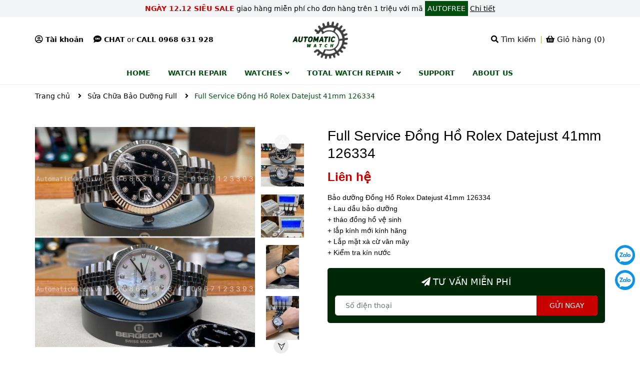

--- FILE ---
content_type: text/html; charset=utf-8
request_url: https://www.automaticwatch.vn/bao-duong-dong-ho-rolex-datejust-41mm-126334
body_size: 25867
content:
<!DOCTYPE html>
<html lang="vi">
	<head> 
		<meta name="google-site-verification" content="lvFknyqM_huGMrU7d8KdPEOZtzpjhe2a7gUrViIq-P0" />
		<meta name="google-site-verification" content="M9lxErQfk8aZ6jgk-E4VJ7eE1VDjvLlirdva_mbjysA" />
		<meta charset="UTF-8" />
		<meta name="google-site-verification" content="3WB76byINg5ktmXm3TeQzSEwGvp7cQPKtbO9FKPEL_w" />
		<meta name="theme-color" content="#f02b2b" />
		<link rel="canonical" href="https://www.automaticwatch.vn/bao-duong-dong-ho-rolex-datejust-41mm-126334"/>
		<meta name='revisit-after' content='2 days' />
		<meta name="robots" content="noodp,index,follow" />
		<meta name="viewport" content="width=device-width, minimum-scale=1.0, maximum-scale=1.0, user-scalable=no">	
		<meta name="description" content="Bảo dưỡng Đồng Hồ Rolex Datejust 41mm 126334">
		<title>Bảo dưỡng Đồng Hồ Rolex Datejust 41mm 126334		</title>
		<meta name="keywords" content="Full Service Đồng Hồ Rolex Datejust 41mm 126334, Sửa Chữa Bảo Dưỡng Full, Automaticwatch, www.automaticwatch.vn"/>		
		

	<meta property="og:type" content="product">
	<meta property="og:title" content="Full Service Đồng Hồ Rolex Datejust 41mm 126334">
	
		<meta property="og:image" content="https://bizweb.dktcdn.net/thumb/grande/100/463/040/products/option-dong-ho-rolex-datejust-41mm-126334.jpg?v=1667292448497">
		<meta property="og:image:secure_url" content="https://bizweb.dktcdn.net/thumb/grande/100/463/040/products/option-dong-ho-rolex-datejust-41mm-126334.jpg?v=1667292448497">
	
		<meta property="og:image" content="https://bizweb.dktcdn.net/thumb/grande/100/463/040/products/bao-duong-dong-ho-rolex-datejust-41mm-126334.jpg?v=1667292448497">
		<meta property="og:image:secure_url" content="https://bizweb.dktcdn.net/thumb/grande/100/463/040/products/bao-duong-dong-ho-rolex-datejust-41mm-126334.jpg?v=1667292448497">
	
		<meta property="og:image" content="https://bizweb.dktcdn.net/thumb/grande/100/463/040/products/do-mat-so-dong-ho-rolex-xa-cu.jpg?v=1667292448497">
		<meta property="og:image:secure_url" content="https://bizweb.dktcdn.net/thumb/grande/100/463/040/products/do-mat-so-dong-ho-rolex-xa-cu.jpg?v=1667292448497">
	
	<meta property="og:price:amount" content="0">
	<meta property="og:price:currency" content="VND">

<meta property="og:description" content="Bảo dưỡng Đồng Hồ Rolex Datejust 41mm 126334">
<meta property="og:url" content="https://www.automaticwatch.vn/bao-duong-dong-ho-rolex-datejust-41mm-126334">
<meta property="og:site_name" content="Automaticwatch">	
		<link rel="icon" href="//bizweb.dktcdn.net/100/463/040/themes/874345/assets/favicon.png?1761042880126" type="image/x-icon" />
		<link rel="preload" href="https://bizweb.dktcdn.net/100/372/447/themes/744792/assets/josefinsans-bold.ttf" as="font" type="font/woff2" crossorigin>
		<link rel="preload" as='style' type="text/css" href="//bizweb.dktcdn.net/100/463/040/themes/874345/assets/main.scss.css?1761042880126">
		<link rel="preload" as='style'  type="text/css" href="//bizweb.dktcdn.net/100/463/040/themes/874345/assets/index.scss.css?1761042880126">
		<link rel="preload" as='style'  type="text/css" href="//bizweb.dktcdn.net/100/463/040/themes/874345/assets/plugin.css?1761042880126">
		<link href="//bizweb.dktcdn.net/100/463/040/themes/874345/assets/plugin.css?1761042880126" rel="stylesheet" type="text/css" media="all" />
		<link href="//bizweb.dktcdn.net/100/463/040/themes/874345/assets/main.scss.css?1761042880126" rel="stylesheet" type="text/css" media="all" />	
		
		
		
		
		<link href="//bizweb.dktcdn.net/100/463/040/themes/874345/assets/product_style.scss.css?1761042880126" rel="stylesheet" type="text/css" media="all" />
		
		
		
		
		<link href="//bizweb.dktcdn.net/100/463/040/themes/874345/assets/quickviews_popup_cart.scss.css?1761042880126" rel="stylesheet" type="text/css" media="all" />
		<script>
	var Bizweb = Bizweb || {};
	Bizweb.store = '0967123393.mysapo.net';
	Bizweb.id = 463040;
	Bizweb.theme = {"id":874345,"name":"Delta Watch","role":"main"};
	Bizweb.template = 'product';
	if(!Bizweb.fbEventId)  Bizweb.fbEventId = 'xxxxxxxx-xxxx-4xxx-yxxx-xxxxxxxxxxxx'.replace(/[xy]/g, function (c) {
	var r = Math.random() * 16 | 0, v = c == 'x' ? r : (r & 0x3 | 0x8);
				return v.toString(16);
			});		
</script>
<script>
	(function () {
		function asyncLoad() {
			var urls = ["https://popup.sapoapps.vn/api/genscript/script?store=0967123393.mysapo.net","//newproductreviews.sapoapps.vn/assets/js/productreviews.min.js?store=0967123393.mysapo.net","https://statistic-blog-v2.sapoapps.vn/api/script-tag.js?store=0967123393.mysapo.net","https://google-shopping-v2.sapoapps.vn/api/conversion-tracker/global-tag/3247?store=0967123393.mysapo.net","https://google-shopping-v2.sapoapps.vn/api/conversion-tracker/event-tag/3247?store=0967123393.mysapo.net"];
			for (var i = 0; i < urls.length; i++) {
				var s = document.createElement('script');
				s.type = 'text/javascript';
				s.async = true;
				s.src = urls[i];
				var x = document.getElementsByTagName('script')[0];
				x.parentNode.insertBefore(s, x);
			}
		};
		window.attachEvent ? window.attachEvent('onload', asyncLoad) : window.addEventListener('load', asyncLoad, false);
	})();
</script>


<script>
	window.BizwebAnalytics = window.BizwebAnalytics || {};
	window.BizwebAnalytics.meta = window.BizwebAnalytics.meta || {};
	window.BizwebAnalytics.meta.currency = 'VND';
	window.BizwebAnalytics.tracking_url = '/s';

	var meta = {};
	
	meta.product = {"id": 27791461, "vendor": "Rolex", "name": "Full Service Đồng Hồ Rolex Datejust 41mm 126334",
	"type": "Sửa chữa đồng hồ", "price": 0 };
	
	
	for (var attr in meta) {
	window.BizwebAnalytics.meta[attr] = meta[attr];
	}
</script>

	
		<script src="/dist/js/stats.min.js?v=96f2ff2"></script>
	












		
		<script rel="dns-prefetch" type="text/javascript" >var ProductReviewsAppUtil=ProductReviewsAppUtil || {};</script>
		
		<link rel="stylesheet" href="https://cdnjs.cloudflare.com/ajax/libs/OwlCarousel2/2.3.4/assets/owl.carousel.min.css">
		
		
<script type="application/ld+json">
        {
        "@context": "http://schema.org",
        "@type": "BreadcrumbList",
        "itemListElement": 
        [
            {
                "@type": "ListItem",
                "position": 1,
                "item": 
                {
                  "@id": "https://www.automaticwatch.vn",
                  "name": "Trang chủ"
                }
            },
      
            {
                "@type": "ListItem",
                "position": 2,
                "item": 
                {
                  "@id": "https://www.automaticwatch.vn/bao-duong-dong-ho-rolex-datejust-41mm-126334",
                  "name": "Full Service Đồng Hồ Rolex Datejust 41mm 126334"
                }
            }
      
        
      
      
      
      
    
        ]
        }
</script>

	</head>
	<body>
		<script src="//bizweb.dktcdn.net/100/463/040/themes/874345/assets/jquery.js?1761042880126" type="text/javascript"></script>	
		<div class="opacity_menu"></div>
		<div class="inbody section">
			<div class="section topdevely">
	<div class="container a-center">
		<span class="f_title">Ngày 12.12 siêu sale</span> giao hàng miễn phí cho đơn hàng trên 1 triệu với mã  <span class="f_code">AUTOFREE</span> <a href="" title="Chi tiết">Chi tiết</a>
	</div>
</div>
<div class="wraphead_mobile clearfix">
	<div class="container">
		<div class="accout">
			<span><i class="far fa-user-circle"></i>Tài khoản</span>
			<div class="group_ac">
				
				<a class="btnx" href="/account/login">Đăng nhập</a>
				<a href="/account/register">Đăng ký</a>
				
			</div>
		</div>
		<div class="call">
			<a href="skype:0967123393?chat"><i class="fas fa-sms"></i>Chat</a>
			<span>or</span>
			<a class="fone" href="tel:0968631928">Call 0968 631 928</a>
		</div>
		
		<span class="menubutton"><i class="fas fa-bars"></i> MENU</span>
		<div class="logo">
			
			<a href="/" class="logo-wrapper ">	
				<img class="lazyload" src="[data-uri]"  data-src="//bizweb.dktcdn.net/100/463/040/themes/874345/assets/logo.png?1761042880126" alt="logo Automaticwatch">
			</a>
			
		</div>
		<div class="cartsearch">
			<div class="searchhd">
				<span class="iconsearch"><i class="fa fa-search"></i> Tìm kiếm</span>
				<form action="/search" method="get" class="input-group search-bar" role="search">
					<input type="text" name="query" value="" autocomplete="off" required placeholder="Tìm kiếm..." class="input-group-field auto-search">
					<button type="submit" class=" btn icon-fallback-text">
						<i class="fa fa-search" ></i>      
					</button>
				</form>
			</div>
			<div class="carthd">
				<div class="mini-cart text-xs-center">
					<div class="heading-cart cart_header">
						<a class="img_hover_cart" href="/cart" title="Giỏ hàng">
							<div class="icon_hotline">
								<i class="fas fa-shopping-basket iconcart"></i>
								<span class="bolds cartext">Giỏ hàng (<span class="count_item count_item_pr"></span>)</span>
							</div>
						</a>
					</div>	
					<div class="top-cart-content">
						<ul id="cart-sidebar" class="mini-products-list count_li">
							<li class="list-item">
								<ul></ul>
							</li>
							
						</ul>
					</div>
				</div>
			</div>
		</div>
	</div>
</div>
<div class="section menupc clearfix">
	<div class="container">
		<nav class="header-nav">
	<ul class="item_big">
		
		
		
		
		
		
		<li class="nav-item ">				
			<a class="a-img" href="/" title="HOME">
				<span>HOME</span>
			</a>
		</li>
		
		
		
		
		
		
		
		<li class="nav-item ">				
			<a class="a-img" href="/watch-repair" title="WATCH REPAIR">
				<span>WATCH REPAIR</span>
			</a>
		</li>
		
		
		
		
		
		
		
		<li class="nav-item ">
			<a class="a-img" href="/dong-ho-che-tac-vang-nguyen-khoi" title="WATCHES">
				<span>WATCHES</span><i class="fa fa-angle-down"></i>
			</a>
			
			<ul class="item_small">
				
				<li>
					<a href="/options-collection-watch" title="Options Full">Options Full </a>
					
				</li>
				
				<li>
					<a href="/do-kim-cuong-cho-dong-ho" title="Diamond">Diamond </a>
					
				</li>
				
				<li>
					<a href="/dong-ho-che-tac-vang-nguyen-khoi" title="Đồng hồ chế tác">Đồng hồ chế tác </a>
					
				</li>
				
				<li>
					<a href="/vanh-dong-ho-vang18k-dinh-kim-cuong-thien-nhien" title="Vành Đồng Hồ">Vành Đồng Hồ </a>
					
				</li>
				
				<li>
					<a href="/dial-watch-mat-so-dong-ho-thien-thach-xa-cu" title="Dial">Dial </a>
					
				</li>
				
				<li>
					<a href="/cac-loai-day-da-dong-ho-deo-tay-cao-cap" title="Dây đồng hồ">Dây đồng hồ </a>
					
				</li>
				
			</ul>
			
		</li>
		
		
		
		
		
		
		
		<li class="nav-item ">
			<a class="a-img" href="/watch-bands" title="TOTAL WATCH REPAIR">
				<span>TOTAL WATCH REPAIR</span><i class="fa fa-angle-down"></i>
			</a>
			
			<ul class="item_small">
				
				<li>
					<a href="/sua-chua-bao-duong-lau-dau-dong-ho-co-tu-dong" title="Sửa Chữa Bảo Dưỡng Full">Sửa Chữa Bảo Dưỡng Full </a>
					
				</li>
				
				<li>
					<a href="/bao-duong-lau-dau-dong-ho-deo-tay-tieu-chuan-thuy-si" title="Lau dầu bảo dưỡng">Lau dầu bảo dưỡng </a>
					
				</li>
				
				<li>
					<a href="/popular-service-1" title="Đánh Bóng & Rút Dây">Đánh Bóng & Rút Dây </a>
					
				</li>
				
				<li>
					<a href="/bo-phan-chi-tiet-ben-trong-may-dong-ho-tu-dong" title="Bộ Phận Chi Tiết Máy">Bộ Phận Chi Tiết Máy </a>
					
				</li>
				
				<li>
					<a href="/thay-kinh-sapphire-dong-ho-deo-tay-chinh-hang" title="Thay Kính">Thay Kính </a>
					
				</li>
				
			</ul>
			
		</li>
		
		
		
		
		
		
		
		<li class="nav-item ">				
			<a class="a-img" href="/lien-he" title="Support">
				<span>Support</span>
			</a>
		</li>
		
		
		
		
		
		
		
		<li class="nav-item ">				
			<a class="a-img" href="/gioi-thieu-trung-tam-sua-chua-dong-ho-deo-tay-tai-ho-chi-minh" title="About us">
				<span>About us</span>
			</a>
		</li>
		
		
	</ul>
</nav>
	</div>
</div>
			<div class="wrapmenu_right d-lg">
				<div class="wrapmenu">
	<div class="wrapmenu_full menumain_full">
		<div class="containers">
			<!-- Menu mobile -->
			<div class="contenttop">
				<div class="section margin-bottom-10 margin-top-20">
					
					<a class="btnx" href="/account/login">Đăng nhập</a>&nbsp;/
					<a href="/account/register">Đăng ký</a>
					
				</div>
			</div>
			<div class="menu_mobile">
				<ul class="ul_collections">
					
					<li class="level0 level-top parent">
						<a href="/">HOME</a>
						
					</li>
					
					<li class="level0 level-top parent">
						<a href="/watch-repair">WATCH REPAIR</a>
						
					</li>
					
					<li class="level0 level-top parent">
						<a href="/dong-ho-che-tac-vang-nguyen-khoi">WATCHES</a>
						
						<i class="fa fa-plus"></i>
						<ul class="level0" style="display:none;">
							
							<li class="level1 "> 
								<a href="/options-collection-watch"> <span>Options Full</span> </a>
								
							</li>
							
							<li class="level1 "> 
								<a href="/do-kim-cuong-cho-dong-ho"> <span>Diamond</span> </a>
								
							</li>
							
							<li class="level1 "> 
								<a href="/dong-ho-che-tac-vang-nguyen-khoi"> <span>Đồng hồ chế tác</span> </a>
								
							</li>
							
							<li class="level1 "> 
								<a href="/vanh-dong-ho-vang18k-dinh-kim-cuong-thien-nhien"> <span>Vành Đồng Hồ</span> </a>
								
							</li>
							
							<li class="level1 "> 
								<a href="/dial-watch-mat-so-dong-ho-thien-thach-xa-cu"> <span>Dial</span> </a>
								
							</li>
							
							<li class="level1 "> 
								<a href="/cac-loai-day-da-dong-ho-deo-tay-cao-cap"> <span>Dây đồng hồ</span> </a>
								
							</li>
							
						</ul>
						
					</li>
					
					<li class="level0 level-top parent">
						<a href="/watch-bands">TOTAL WATCH REPAIR</a>
						
						<i class="fa fa-plus"></i>
						<ul class="level0" style="display:none;">
							
							<li class="level1 "> 
								<a href="/sua-chua-bao-duong-lau-dau-dong-ho-co-tu-dong"> <span>Sửa Chữa Bảo Dưỡng Full</span> </a>
								
							</li>
							
							<li class="level1 "> 
								<a href="/bao-duong-lau-dau-dong-ho-deo-tay-tieu-chuan-thuy-si"> <span>Lau dầu bảo dưỡng</span> </a>
								
							</li>
							
							<li class="level1 "> 
								<a href="/popular-service-1"> <span>Đánh Bóng & Rút Dây</span> </a>
								
							</li>
							
							<li class="level1 "> 
								<a href="/bo-phan-chi-tiet-ben-trong-may-dong-ho-tu-dong"> <span>Bộ Phận Chi Tiết Máy</span> </a>
								
							</li>
							
							<li class="level1 "> 
								<a href="/thay-kinh-sapphire-dong-ho-deo-tay-chinh-hang"> <span>Thay Kính</span> </a>
								
							</li>
							
						</ul>
						
					</li>
					
					<li class="level0 level-top parent">
						<a href="/lien-he">Support</a>
						
					</li>
					
					<li class="level0 level-top parent">
						<a href="/gioi-thieu-trung-tam-sua-chua-dong-ho-deo-tay-tai-ho-chi-minh">About us</a>
						
					</li>
					
				</ul>
			</div>
		</div>
	</div>

</div>
			</div>
			<div class="bodywrap">
				













<section class="bread-crumb">
	<span class="crumb-border"></span>
	<div class="container">
		<div class="rows">
			<div class="col-xs-12 a-left">
				<ul class="breadcrumb" >					
					<li class="home">
						<a  href="/" ><span >Trang chủ</span></a>						
						<span class="mr_lr">&nbsp;<i class="fa fa-angle-right"></i>&nbsp;</span>
					</li>
					
					
					<li>
						<a class="changeurl"  href="/sua-chua-bao-duong-lau-dau-dong-ho-co-tu-dong"><span >Sửa Chữa Bảo Dưỡng Full</span></a>						
						<span class="mr_lr">&nbsp;<i class="fa fa-angle-right"></i>&nbsp;</span>
					</li>
					
					<li><strong><span>Full Service Đồng Hồ Rolex Datejust 41mm 126334</span></strong><li>
					
				</ul>
			</div>
		</div>
	</div>
</section>   
<section class="product details-main  f-left w_100" itemscope itemtype="https://schema.org/Product">	
	<meta itemprop="url" content="//www.automaticwatch.vn/bao-duong-dong-ho-rolex-datejust-41mm-126334">
	<meta itemprop="name" content="Full Service Đồng Hồ Rolex Datejust 41mm 126334">
	<meta itemprop="image" content="//bizweb.dktcdn.net/thumb/grande/100/463/040/products/option-dong-ho-rolex-datejust-41mm-126334.jpg?v=1667292448497">

	<div class="container">
		<div class="section wrap-padding-15 wp_product_main">
			<div class="details-product section">
				<div class="row ">
					<div class="col-lg-12 col-md-12 col-sm-12 col-xs-12">
						<div class="row">
							<div class="product-detail-left product-images col-xs-12 col-sm-12 col-md-12 col-lg-6">
								<div class="wrapbb">
									<div class="col_large_default large-image">
										
										<a  href="//bizweb.dktcdn.net/thumb/1024x1024/100/463/040/products/option-dong-ho-rolex-datejust-41mm-126334.jpg?v=1667292448497" data-rel="prettyPhoto[product-gallery]" >
											
											<img class="checkurl img-responsive" id="img_01" src="//bizweb.dktcdn.net/thumb/1024x1024/100/463/040/products/option-dong-ho-rolex-datejust-41mm-126334.jpg?v=1667292448497" alt="Bảo dưỡng Đồng Hồ Rolex Datejust 41mm 126334">
										</a>
										
										<div class="hidden">
											
											
											
											
											<div class="item">
												<a href="https://bizweb.dktcdn.net/100/463/040/products/bao-duong-dong-ho-rolex-datejust-41mm-126334.jpg?v=1667292448497" title="Bảo dưỡng Đồng Hồ Rolex Datejust 41mm 126334" data-image="https://bizweb.dktcdn.net/100/463/040/products/bao-duong-dong-ho-rolex-datejust-41mm-126334.jpg?v=1667292448497" data-zoom-image="https://bizweb.dktcdn.net/100/463/040/products/bao-duong-dong-ho-rolex-datejust-41mm-126334.jpg?v=1667292448497"  data-rel="prettyPhoto[product-gallery]" >	
												</a>
											</div>	
											
											
											
											
											<div class="item">
												<a href="https://bizweb.dktcdn.net/100/463/040/products/do-mat-so-dong-ho-rolex-xa-cu.jpg?v=1667292448497" title="Bảo dưỡng Đồng Hồ Rolex Datejust 41mm 126334" data-image="https://bizweb.dktcdn.net/100/463/040/products/do-mat-so-dong-ho-rolex-xa-cu.jpg?v=1667292448497" data-zoom-image="https://bizweb.dktcdn.net/100/463/040/products/do-mat-so-dong-ho-rolex-xa-cu.jpg?v=1667292448497"  data-rel="prettyPhoto[product-gallery]" >	
												</a>
											</div>	
											
											
											
											
											<div class="item">
												<a href="https://bizweb.dktcdn.net/100/463/040/products/do-mat-so-dong-ho-xa-cu.jpg?v=1667292448497" title="Bảo dưỡng Đồng Hồ Rolex Datejust 41mm 126334" data-image="https://bizweb.dktcdn.net/100/463/040/products/do-mat-so-dong-ho-xa-cu.jpg?v=1667292448497" data-zoom-image="https://bizweb.dktcdn.net/100/463/040/products/do-mat-so-dong-ho-xa-cu.jpg?v=1667292448497"  data-rel="prettyPhoto[product-gallery]" >	
												</a>
											</div>	
											
											
											
											
											<div class="item">
												<a href="https://bizweb.dktcdn.net/100/463/040/products/z3753788865867-c707d684f0383f64f14f938006b38a10.jpg?v=1667292448497" title="Bảo dưỡng Đồng Hồ Rolex Datejust 41mm 126334" data-image="https://bizweb.dktcdn.net/100/463/040/products/z3753788865867-c707d684f0383f64f14f938006b38a10.jpg?v=1667292448497" data-zoom-image="https://bizweb.dktcdn.net/100/463/040/products/z3753788865867-c707d684f0383f64f14f938006b38a10.jpg?v=1667292448497"  data-rel="prettyPhoto[product-gallery]" >	
												</a>
											</div>	
											
											
											
											
											<div class="item">
												<a href="https://bizweb.dktcdn.net/100/463/040/products/do-mat-so-dong-ho-xa-cu-1b7577e7-fb8c-48f1-87b9-7131d4dbadb2.jpg?v=1667292448497" title="Bảo dưỡng Đồng Hồ Rolex Datejust 41mm 126334" data-image="https://bizweb.dktcdn.net/100/463/040/products/do-mat-so-dong-ho-xa-cu-1b7577e7-fb8c-48f1-87b9-7131d4dbadb2.jpg?v=1667292448497" data-zoom-image="https://bizweb.dktcdn.net/100/463/040/products/do-mat-so-dong-ho-xa-cu-1b7577e7-fb8c-48f1-87b9-7131d4dbadb2.jpg?v=1667292448497"  data-rel="prettyPhoto[product-gallery]" >	
												</a>
											</div>	
											
											
											
											
											<div class="item">
												<a href="https://bizweb.dktcdn.net/100/463/040/products/lau-dau-bao-duong-dong-ho-rolex-datejust-41mm-126334.jpg?v=1667292448497" title="Bảo dưỡng Đồng Hồ Rolex Datejust 41mm 126334" data-image="https://bizweb.dktcdn.net/100/463/040/products/lau-dau-bao-duong-dong-ho-rolex-datejust-41mm-126334.jpg?v=1667292448497" data-zoom-image="https://bizweb.dktcdn.net/100/463/040/products/lau-dau-bao-duong-dong-ho-rolex-datejust-41mm-126334.jpg?v=1667292448497"  data-rel="prettyPhoto[product-gallery]" >	
												</a>
											</div>	
											
											
											
											
											<div class="item">
												<a href="https://bizweb.dktcdn.net/100/463/040/products/z3753788856271-bc8d56fb84cae99e90169245381f0880.jpg?v=1667292448497" title="Bảo dưỡng Đồng Hồ Rolex Datejust 41mm 126334" data-image="https://bizweb.dktcdn.net/100/463/040/products/z3753788856271-bc8d56fb84cae99e90169245381f0880.jpg?v=1667292448497" data-zoom-image="https://bizweb.dktcdn.net/100/463/040/products/z3753788856271-bc8d56fb84cae99e90169245381f0880.jpg?v=1667292448497"  data-rel="prettyPhoto[product-gallery]" >	
												</a>
											</div>	
											
											
											
											
											<div class="item">
												<a href="https://bizweb.dktcdn.net/100/463/040/products/thay-kinh-dong-ho-rolex-datejust-41mm-126334-e631b130-4c1f-4210-836a-fa6695e8e9af.jpg?v=1667292448497" title="Bảo dưỡng Đồng Hồ Rolex Datejust 41mm 126334" data-image="https://bizweb.dktcdn.net/100/463/040/products/thay-kinh-dong-ho-rolex-datejust-41mm-126334-e631b130-4c1f-4210-836a-fa6695e8e9af.jpg?v=1667292448497" data-zoom-image="https://bizweb.dktcdn.net/100/463/040/products/thay-kinh-dong-ho-rolex-datejust-41mm-126334-e631b130-4c1f-4210-836a-fa6695e8e9af.jpg?v=1667292448497"  data-rel="prettyPhoto[product-gallery]" >	
												</a>
											</div>	
											
											
											
											
											<div class="item">
												<a href="https://bizweb.dktcdn.net/100/463/040/products/option-dong-ho-rolex-datejust-41mm-126334-2.jpg?v=1667292448497" title="Bảo dưỡng Đồng Hồ Rolex Datejust 41mm 126334" data-image="https://bizweb.dktcdn.net/100/463/040/products/option-dong-ho-rolex-datejust-41mm-126334-2.jpg?v=1667292448497" data-zoom-image="https://bizweb.dktcdn.net/100/463/040/products/option-dong-ho-rolex-datejust-41mm-126334-2.jpg?v=1667292448497"  data-rel="prettyPhoto[product-gallery]" >	
												</a>
											</div>	
											
											
											
											
											<div class="item">
												<a href="https://bizweb.dktcdn.net/100/463/040/products/thay-kinh-dong-ho-rolex-datejust-41mm-126334-e3e241fb-500d-47d6-931e-0c3ed7a2d281.jpg?v=1667292448497" title="Bảo dưỡng Đồng Hồ Rolex Datejust 41mm 126334" data-image="https://bizweb.dktcdn.net/100/463/040/products/thay-kinh-dong-ho-rolex-datejust-41mm-126334-e3e241fb-500d-47d6-931e-0c3ed7a2d281.jpg?v=1667292448497" data-zoom-image="https://bizweb.dktcdn.net/100/463/040/products/thay-kinh-dong-ho-rolex-datejust-41mm-126334-e3e241fb-500d-47d6-931e-0c3ed7a2d281.jpg?v=1667292448497"  data-rel="prettyPhoto[product-gallery]" >	
												</a>
											</div>	
											
											
											
											
											<div class="item">
												<a href="https://bizweb.dktcdn.net/100/463/040/products/thay-kinh-dong-ho-rolex-datejust-41mm-126334.jpg?v=1667292448497" title="Bảo dưỡng Đồng Hồ Rolex Datejust 41mm 126334" data-image="https://bizweb.dktcdn.net/100/463/040/products/thay-kinh-dong-ho-rolex-datejust-41mm-126334.jpg?v=1667292448497" data-zoom-image="https://bizweb.dktcdn.net/100/463/040/products/thay-kinh-dong-ho-rolex-datejust-41mm-126334.jpg?v=1667292448497"  data-rel="prettyPhoto[product-gallery]" >	
												</a>
											</div>	
											
											
											
											
											<div class="item">
												<a href="https://bizweb.dktcdn.net/100/463/040/products/z3753788855504-9051f8f17af7b30d1df2b889adb75984.jpg?v=1667292448497" title="Bảo dưỡng Đồng Hồ Rolex Datejust 41mm 126334" data-image="https://bizweb.dktcdn.net/100/463/040/products/z3753788855504-9051f8f17af7b30d1df2b889adb75984.jpg?v=1667292448497" data-zoom-image="https://bizweb.dktcdn.net/100/463/040/products/z3753788855504-9051f8f17af7b30d1df2b889adb75984.jpg?v=1667292448497"  data-rel="prettyPhoto[product-gallery]" >	
												</a>
											</div>	
											
											
											
											
											<div class="item">
												<a href="https://bizweb.dktcdn.net/100/463/040/products/z3753788875492-ce9c740702ece45c0b35791dba4abd06.jpg?v=1667292448497" title="Bảo dưỡng Đồng Hồ Rolex Datejust 41mm 126334" data-image="https://bizweb.dktcdn.net/100/463/040/products/z3753788875492-ce9c740702ece45c0b35791dba4abd06.jpg?v=1667292448497" data-zoom-image="https://bizweb.dktcdn.net/100/463/040/products/z3753788875492-ce9c740702ece45c0b35791dba4abd06.jpg?v=1667292448497"  data-rel="prettyPhoto[product-gallery]" >	
												</a>
											</div>	
											
											
											
											
											<div class="item">
												<a href="https://bizweb.dktcdn.net/100/463/040/products/lau-dau-dong-ho-rolex-datejust-41mm-126334.jpg?v=1667292448497" title="Bảo dưỡng Đồng Hồ Rolex Datejust 41mm 126334" data-image="https://bizweb.dktcdn.net/100/463/040/products/lau-dau-dong-ho-rolex-datejust-41mm-126334.jpg?v=1667292448497" data-zoom-image="https://bizweb.dktcdn.net/100/463/040/products/lau-dau-dong-ho-rolex-datejust-41mm-126334.jpg?v=1667292448497"  data-rel="prettyPhoto[product-gallery]" >	
												</a>
											</div>	
											
										</div>
									</div>
									
									<div class="thumb_left">
										<div id="gallery_02" class="thumbnail-product thumb_product_details">
											
											<div class="item">
												<a href="javascript:;"  data-zoom-image="//bizweb.dktcdn.net/thumb/1024x1024/100/463/040/products/option-dong-ho-rolex-datejust-41mm-126334.jpg?v=1667292448497">
													<img class="lazyload" data-img="//bizweb.dktcdn.net/thumb/1024x1024/100/463/040/products/option-dong-ho-rolex-datejust-41mm-126334.jpg?v=1667292448497" src="//bizweb.dktcdn.net/100/463/040/themes/874345/assets/rolling.svg?1761042880126" data-src="//bizweb.dktcdn.net/thumb/small/100/463/040/products/option-dong-ho-rolex-datejust-41mm-126334.jpg?v=1667292448497" alt="Bảo dưỡng Đồng Hồ Rolex Datejust 41mm 126334">
												</a>
											</div>
											
											<div class="item">
												<a href="javascript:;"  data-zoom-image="//bizweb.dktcdn.net/thumb/1024x1024/100/463/040/products/bao-duong-dong-ho-rolex-datejust-41mm-126334.jpg?v=1667292448497">
													<img class="lazyload" data-img="//bizweb.dktcdn.net/thumb/1024x1024/100/463/040/products/bao-duong-dong-ho-rolex-datejust-41mm-126334.jpg?v=1667292448497" src="//bizweb.dktcdn.net/100/463/040/themes/874345/assets/rolling.svg?1761042880126" data-src="//bizweb.dktcdn.net/thumb/small/100/463/040/products/bao-duong-dong-ho-rolex-datejust-41mm-126334.jpg?v=1667292448497" alt="Bảo dưỡng Đồng Hồ Rolex Datejust 41mm 126334">
												</a>
											</div>
											
											<div class="item">
												<a href="javascript:;"  data-zoom-image="//bizweb.dktcdn.net/thumb/1024x1024/100/463/040/products/do-mat-so-dong-ho-rolex-xa-cu.jpg?v=1667292448497">
													<img class="lazyload" data-img="//bizweb.dktcdn.net/thumb/1024x1024/100/463/040/products/do-mat-so-dong-ho-rolex-xa-cu.jpg?v=1667292448497" src="//bizweb.dktcdn.net/100/463/040/themes/874345/assets/rolling.svg?1761042880126" data-src="//bizweb.dktcdn.net/thumb/small/100/463/040/products/do-mat-so-dong-ho-rolex-xa-cu.jpg?v=1667292448497" alt="Bảo dưỡng Đồng Hồ Rolex Datejust 41mm 126334">
												</a>
											</div>
											
											<div class="item">
												<a href="javascript:;"  data-zoom-image="//bizweb.dktcdn.net/thumb/1024x1024/100/463/040/products/do-mat-so-dong-ho-xa-cu.jpg?v=1667292448497">
													<img class="lazyload" data-img="//bizweb.dktcdn.net/thumb/1024x1024/100/463/040/products/do-mat-so-dong-ho-xa-cu.jpg?v=1667292448497" src="//bizweb.dktcdn.net/100/463/040/themes/874345/assets/rolling.svg?1761042880126" data-src="//bizweb.dktcdn.net/thumb/small/100/463/040/products/do-mat-so-dong-ho-xa-cu.jpg?v=1667292448497" alt="Bảo dưỡng Đồng Hồ Rolex Datejust 41mm 126334">
												</a>
											</div>
											
											<div class="item">
												<a href="javascript:;"  data-zoom-image="//bizweb.dktcdn.net/thumb/1024x1024/100/463/040/products/z3753788865867-c707d684f0383f64f14f938006b38a10.jpg?v=1667292448497">
													<img class="lazyload" data-img="//bizweb.dktcdn.net/thumb/1024x1024/100/463/040/products/z3753788865867-c707d684f0383f64f14f938006b38a10.jpg?v=1667292448497" src="//bizweb.dktcdn.net/100/463/040/themes/874345/assets/rolling.svg?1761042880126" data-src="//bizweb.dktcdn.net/thumb/small/100/463/040/products/z3753788865867-c707d684f0383f64f14f938006b38a10.jpg?v=1667292448497" alt="Bảo dưỡng Đồng Hồ Rolex Datejust 41mm 126334">
												</a>
											</div>
											
											<div class="item">
												<a href="javascript:;"  data-zoom-image="//bizweb.dktcdn.net/thumb/1024x1024/100/463/040/products/do-mat-so-dong-ho-xa-cu-1b7577e7-fb8c-48f1-87b9-7131d4dbadb2.jpg?v=1667292448497">
													<img class="lazyload" data-img="//bizweb.dktcdn.net/thumb/1024x1024/100/463/040/products/do-mat-so-dong-ho-xa-cu-1b7577e7-fb8c-48f1-87b9-7131d4dbadb2.jpg?v=1667292448497" src="//bizweb.dktcdn.net/100/463/040/themes/874345/assets/rolling.svg?1761042880126" data-src="//bizweb.dktcdn.net/thumb/small/100/463/040/products/do-mat-so-dong-ho-xa-cu-1b7577e7-fb8c-48f1-87b9-7131d4dbadb2.jpg?v=1667292448497" alt="Bảo dưỡng Đồng Hồ Rolex Datejust 41mm 126334">
												</a>
											</div>
											
											<div class="item">
												<a href="javascript:;"  data-zoom-image="//bizweb.dktcdn.net/thumb/1024x1024/100/463/040/products/lau-dau-bao-duong-dong-ho-rolex-datejust-41mm-126334.jpg?v=1667292448497">
													<img class="lazyload" data-img="//bizweb.dktcdn.net/thumb/1024x1024/100/463/040/products/lau-dau-bao-duong-dong-ho-rolex-datejust-41mm-126334.jpg?v=1667292448497" src="//bizweb.dktcdn.net/100/463/040/themes/874345/assets/rolling.svg?1761042880126" data-src="//bizweb.dktcdn.net/thumb/small/100/463/040/products/lau-dau-bao-duong-dong-ho-rolex-datejust-41mm-126334.jpg?v=1667292448497" alt="Bảo dưỡng Đồng Hồ Rolex Datejust 41mm 126334">
												</a>
											</div>
											
											<div class="item">
												<a href="javascript:;"  data-zoom-image="//bizweb.dktcdn.net/thumb/1024x1024/100/463/040/products/z3753788856271-bc8d56fb84cae99e90169245381f0880.jpg?v=1667292448497">
													<img class="lazyload" data-img="//bizweb.dktcdn.net/thumb/1024x1024/100/463/040/products/z3753788856271-bc8d56fb84cae99e90169245381f0880.jpg?v=1667292448497" src="//bizweb.dktcdn.net/100/463/040/themes/874345/assets/rolling.svg?1761042880126" data-src="//bizweb.dktcdn.net/thumb/small/100/463/040/products/z3753788856271-bc8d56fb84cae99e90169245381f0880.jpg?v=1667292448497" alt="Bảo dưỡng Đồng Hồ Rolex Datejust 41mm 126334">
												</a>
											</div>
											
											<div class="item">
												<a href="javascript:;"  data-zoom-image="//bizweb.dktcdn.net/thumb/1024x1024/100/463/040/products/thay-kinh-dong-ho-rolex-datejust-41mm-126334-e631b130-4c1f-4210-836a-fa6695e8e9af.jpg?v=1667292448497">
													<img class="lazyload" data-img="//bizweb.dktcdn.net/thumb/1024x1024/100/463/040/products/thay-kinh-dong-ho-rolex-datejust-41mm-126334-e631b130-4c1f-4210-836a-fa6695e8e9af.jpg?v=1667292448497" src="//bizweb.dktcdn.net/100/463/040/themes/874345/assets/rolling.svg?1761042880126" data-src="//bizweb.dktcdn.net/thumb/small/100/463/040/products/thay-kinh-dong-ho-rolex-datejust-41mm-126334-e631b130-4c1f-4210-836a-fa6695e8e9af.jpg?v=1667292448497" alt="Bảo dưỡng Đồng Hồ Rolex Datejust 41mm 126334">
												</a>
											</div>
											
											<div class="item">
												<a href="javascript:;"  data-zoom-image="//bizweb.dktcdn.net/thumb/1024x1024/100/463/040/products/option-dong-ho-rolex-datejust-41mm-126334-2.jpg?v=1667292448497">
													<img class="lazyload" data-img="//bizweb.dktcdn.net/thumb/1024x1024/100/463/040/products/option-dong-ho-rolex-datejust-41mm-126334-2.jpg?v=1667292448497" src="//bizweb.dktcdn.net/100/463/040/themes/874345/assets/rolling.svg?1761042880126" data-src="//bizweb.dktcdn.net/thumb/small/100/463/040/products/option-dong-ho-rolex-datejust-41mm-126334-2.jpg?v=1667292448497" alt="Bảo dưỡng Đồng Hồ Rolex Datejust 41mm 126334">
												</a>
											</div>
											
											<div class="item">
												<a href="javascript:;"  data-zoom-image="//bizweb.dktcdn.net/thumb/1024x1024/100/463/040/products/thay-kinh-dong-ho-rolex-datejust-41mm-126334-e3e241fb-500d-47d6-931e-0c3ed7a2d281.jpg?v=1667292448497">
													<img class="lazyload" data-img="//bizweb.dktcdn.net/thumb/1024x1024/100/463/040/products/thay-kinh-dong-ho-rolex-datejust-41mm-126334-e3e241fb-500d-47d6-931e-0c3ed7a2d281.jpg?v=1667292448497" src="//bizweb.dktcdn.net/100/463/040/themes/874345/assets/rolling.svg?1761042880126" data-src="//bizweb.dktcdn.net/thumb/small/100/463/040/products/thay-kinh-dong-ho-rolex-datejust-41mm-126334-e3e241fb-500d-47d6-931e-0c3ed7a2d281.jpg?v=1667292448497" alt="Bảo dưỡng Đồng Hồ Rolex Datejust 41mm 126334">
												</a>
											</div>
											
											<div class="item">
												<a href="javascript:;"  data-zoom-image="//bizweb.dktcdn.net/thumb/1024x1024/100/463/040/products/thay-kinh-dong-ho-rolex-datejust-41mm-126334.jpg?v=1667292448497">
													<img class="lazyload" data-img="//bizweb.dktcdn.net/thumb/1024x1024/100/463/040/products/thay-kinh-dong-ho-rolex-datejust-41mm-126334.jpg?v=1667292448497" src="//bizweb.dktcdn.net/100/463/040/themes/874345/assets/rolling.svg?1761042880126" data-src="//bizweb.dktcdn.net/thumb/small/100/463/040/products/thay-kinh-dong-ho-rolex-datejust-41mm-126334.jpg?v=1667292448497" alt="Bảo dưỡng Đồng Hồ Rolex Datejust 41mm 126334">
												</a>
											</div>
											
											<div class="item">
												<a href="javascript:;"  data-zoom-image="//bizweb.dktcdn.net/thumb/1024x1024/100/463/040/products/z3753788855504-9051f8f17af7b30d1df2b889adb75984.jpg?v=1667292448497">
													<img class="lazyload" data-img="//bizweb.dktcdn.net/thumb/1024x1024/100/463/040/products/z3753788855504-9051f8f17af7b30d1df2b889adb75984.jpg?v=1667292448497" src="//bizweb.dktcdn.net/100/463/040/themes/874345/assets/rolling.svg?1761042880126" data-src="//bizweb.dktcdn.net/thumb/small/100/463/040/products/z3753788855504-9051f8f17af7b30d1df2b889adb75984.jpg?v=1667292448497" alt="Bảo dưỡng Đồng Hồ Rolex Datejust 41mm 126334">
												</a>
											</div>
											
											<div class="item">
												<a href="javascript:;"  data-zoom-image="//bizweb.dktcdn.net/thumb/1024x1024/100/463/040/products/z3753788875492-ce9c740702ece45c0b35791dba4abd06.jpg?v=1667292448497">
													<img class="lazyload" data-img="//bizweb.dktcdn.net/thumb/1024x1024/100/463/040/products/z3753788875492-ce9c740702ece45c0b35791dba4abd06.jpg?v=1667292448497" src="//bizweb.dktcdn.net/100/463/040/themes/874345/assets/rolling.svg?1761042880126" data-src="//bizweb.dktcdn.net/thumb/small/100/463/040/products/z3753788875492-ce9c740702ece45c0b35791dba4abd06.jpg?v=1667292448497" alt="Bảo dưỡng Đồng Hồ Rolex Datejust 41mm 126334">
												</a>
											</div>
											
											<div class="item">
												<a href="javascript:;"  data-zoom-image="//bizweb.dktcdn.net/thumb/1024x1024/100/463/040/products/lau-dau-dong-ho-rolex-datejust-41mm-126334.jpg?v=1667292448497">
													<img class="lazyload" data-img="//bizweb.dktcdn.net/thumb/1024x1024/100/463/040/products/lau-dau-dong-ho-rolex-datejust-41mm-126334.jpg?v=1667292448497" src="//bizweb.dktcdn.net/100/463/040/themes/874345/assets/rolling.svg?1761042880126" data-src="//bizweb.dktcdn.net/thumb/small/100/463/040/products/lau-dau-dong-ho-rolex-datejust-41mm-126334.jpg?v=1667292448497" alt="Bảo dưỡng Đồng Hồ Rolex Datejust 41mm 126334">
												</a>
											</div>
											
										</div>
									</div>
									
								</div>

							</div>
							<div class="col-xs-12 col-sm-12 col-md-12 col-lg-6 details-pro">
								<form enctype="multipart/form-data" id="add-to-cart-form" action="/cart/add" method="post" class="form_background form-inline margin-bottom-0">
									<h1 class="title-product">Full Service Đồng Hồ Rolex Datejust 41mm 126334</h1>
									<div class="fw w_100" itemprop="offers" itemscope itemtype="https://schema.org/Offer">
										<div class="group-status">
											<span class="first_status hidden">Thương hiệu: <span class="status_name">Rolex</span></span>

										</div>

										<div class="price-box">
											
											<div class="special-price">
												<a href="tel:0968631928"
												   title="Liên hệ">
													<span class="price product-price">Liên hệ </span>
												</a>
											</div> <!-- Hết hàng -->
											
											<span class="first_status status_2 d-none">
												
												
												<span class="status_name availabel">
													<link itemprop="availability" href="http://schema.org/InStock" />
													Còn hàng
												</span>
												
												
											</span>
										</div>

										
										<div class="product-summary">
											<div class="rte">
												
												<p>Bảo dưỡng Đồng Hồ Rolex Datejust 41mm 126334</p>
<p>+ Lau dầu bảo dưỡng</p>
<p>+ tháo&nbsp;đồng hồ vệ sinh&nbsp;</p>
<p>+ lắp kính mới kính hãng</p>
<p>+ Lắp mặt xà cừ vân mây</p>
<p>+ Kiểm tra kín&nbsp;nước</p>
												
											</div>
										</div>
										



									</div>

									<div class="form-product section">

										
										<div class="box-variant clearfix ">
											
											<input type="hidden" name="variantId" value="72479002" />
											
										</div>


										<div class="form-group form_button_details margin-top-15 hidden">

											<div class="form_product_content type1 ">

												<div class="soluong soluong_type_1 show">
													<label class="section margin-bottom-10">Số lượng:</label>
													<div class="custom input_number_product custom-btn-number form-control">									
														<button class="btn_num num_1 button button_qty" onClick="var result = document.getElementById('qtym'); var qtypro = result.value; if( !isNaN( qtypro ) &amp;&amp; qtypro &gt; 1 ) result.value--;return false;" type="button"><i class="fas fa-minus-circle"></i></button>
														<input type="text" id="qtym" name="quantity" value="1" maxlength="3" class="form-control prd_quantity" onkeypress="if ( isNaN(this.value + String.fromCharCode(event.keyCode) )) return false;" onchange="if(this.value == 0)this.value=1;">
														<button class="btn_num num_2 button button_qty" onClick="var result = document.getElementById('qtym'); var qtypro = result.value; if( !isNaN( qtypro )) result.value++;return false;" type="button"><i class="fas fa-plus-circle"></i></button>
													</div>
												</div>
												<div class="button_actions clearfix">
													
													<button type="submit" class="btn btn_base normal_button btn_add_cart btn-cart add_to_cart">
														<span class="text_1"><i class="fas fa-shopping-basket"></i> Thêm vào giỏ hàng</span>
													</button>
													<button type="submit" class="btn fast btn_base btn_add_cart btn-cart">
														<span class="text_1"><i class="fas fa-check"></i> Mua ngay</span>
													</button>
													
												</div>

											</div>
										</div>

									</div>

								</form>
								<div class="section form_contactproduct">
									<h4>
										<i class="fas fa-paper-plane"></i>Tư vấn miễn phí
									</h4>
									<form method="post" action="/postcontact" id="contact" accept-charset="UTF-8"><input name="FormType" type="hidden" value="contact"/><input name="utf8" type="hidden" value="true"/><input type="hidden" id="Token-bfddd78dbc46479e87cf6803ed1b675a" name="Token" /><script src="https://www.google.com/recaptcha/api.js?render=6Ldtu4IUAAAAAMQzG1gCw3wFlx_GytlZyLrXcsuK"></script><script>grecaptcha.ready(function() {grecaptcha.execute("6Ldtu4IUAAAAAMQzG1gCw3wFlx_GytlZyLrXcsuK", {action: "contact"}).then(function(token) {document.getElementById("Token-bfddd78dbc46479e87cf6803ed1b675a").value = token});});</script>
									
									
									<div class="form-signup clearfix">
										<input type="hidden" class="form-control  form-control-lg" value="Khách" name="contact[Name]">
										<input type="hidden"  id="email1" class="form-control form-control-lg" value="default@gmail.com" name="contact[email]">
										<textarea  name="contact[body]" id="comment" class="hidden form-control content-area form-control-lg" rows="1">Tôi cần tư vấn</textarea>
										<input placeholder="Số điện thoại" type="text" pattern="\d+" class="form-control form-control-lg" required id="Phone" value="" name="contact[Phone]">
										<button type="submit" class="btn btn-primary btn-lienhe">Gửi ngay</button>
									</div>
									</form>
								</div>
								<div class="clearfix">
								</div>

							</div>
						</div>
						<div class="wrap_tab_ed section">
							<div class="tab_h">
								<div class="section bg_white">
									
									<!-- Nav tabs -->
									<div class="product-tab e-tabs not-dqtab">
										<ul class="tabs tabs-title clearfix">	
											
											<li class="tab-link" data-tab="tab-1">
												<h3><span>Thông tin chi tiết</span></h3>
											</li>																	
											
											
											

										</ul>																									
										<div class="tab-float">
											
											<div id="tab-1" class="tab-content content_extab">
												<div class="rte product_getcontent">
													
													<p>Bảo dưỡng Đồng Hồ Rolex Datejust 41mm 126334</p><p>Dịch vụ sử dụng bảo dưỡng đồng hồ</p><ol><li>&nbsp;Lau dầu bảo dưỡng theo tiêu chuẩn thụy sĩ&nbsp;</li><li>&nbsp;Tháo&nbsp;đồng hồ vệ sinh&nbsp;</li><li>&nbsp;Lắp kính mới kính hãng</li><li>&nbsp;Lắp mặt xà cừ vân mây</li><li>&nbsp;Hoàn thiện&nbsp;Kiểm tra kín&nbsp;nước test chống nước</li></ol><p>Liên hệ tư vấn báo giá&nbsp;qua zalo nhiệt tình&nbsp;0968631928 &amp; 0967123393&nbsp;<br></p><p>Một số hình ảnh thực tế quá trình bảo dưỡng xem tham khỏa cảm ơn quý khách ủng hộ :</p><p><br></p><p><img data-thumb="original" original-height="2048" original-width="2048" data-cke-saved-src="//bizweb.dktcdn.net/100/463/040/products/option-dong-ho-rolex-datejust-41mm-126334.jpg?v=1664256912433" src="//bizweb.dktcdn.net/100/463/040/products/option-dong-ho-rolex-datejust-41mm-126334.jpg?v=1664256912433"></p><p><img data-thumb="original" data-cke-saved-src="//bizweb.dktcdn.net/100/463/040/products/bao-duong-dong-ho-rolex-datejust-41mm-126334.jpg?v=1664256912433" src="//bizweb.dktcdn.net/100/463/040/products/bao-duong-dong-ho-rolex-datejust-41mm-126334.jpg?v=1664256912433"></p><p><img data-thumb="original" original-height="1536" original-width="2048" data-cke-saved-src="//bizweb.dktcdn.net/100/463/040/products/z3753788875492-ce9c740702ece45c0b35791dba4abd06.jpg?v=1664256912433" src="//bizweb.dktcdn.net/100/463/040/products/z3753788875492-ce9c740702ece45c0b35791dba4abd06.jpg?v=1664256912433"></p><p><img data-thumb="original" original-height="2048" original-width="1536" data-cke-saved-src="//bizweb.dktcdn.net/100/463/040/products/lau-dau-dong-ho-rolex-datejust-41mm-126334.jpg?v=1664256912433" src="//bizweb.dktcdn.net/100/463/040/products/lau-dau-dong-ho-rolex-datejust-41mm-126334.jpg?v=1664256912433"></p><p><img data-thumb="original" original-height="1536" original-width="2048" data-cke-saved-src="//bizweb.dktcdn.net/100/463/040/products/z3753788855504-9051f8f17af7b30d1df2b889adb75984.jpg?v=1664256912433" src="//bizweb.dktcdn.net/100/463/040/products/z3753788855504-9051f8f17af7b30d1df2b889adb75984.jpg?v=1664256912433"></p><p><img data-thumb="original" original-height="1536" original-width="2048" data-cke-saved-src="//bizweb.dktcdn.net/100/463/040/products/thay-kinh-dong-ho-rolex-datejust-41mm-126334-e3e241fb-500d-47d6-931e-0c3ed7a2d281.jpg?v=1664256912433" src="//bizweb.dktcdn.net/100/463/040/products/thay-kinh-dong-ho-rolex-datejust-41mm-126334-e3e241fb-500d-47d6-931e-0c3ed7a2d281.jpg?v=1664256912433"></p><p><img data-thumb="original" original-height="1536" original-width="2048" data-cke-saved-src="//bizweb.dktcdn.net/100/463/040/products/thay-kinh-dong-ho-rolex-datejust-41mm-126334.jpg?v=1664256912433" src="//bizweb.dktcdn.net/100/463/040/products/thay-kinh-dong-ho-rolex-datejust-41mm-126334.jpg?v=1664256912433"></p><p><img data-thumb="original" original-height="2048" original-width="1536" data-cke-saved-src="//bizweb.dktcdn.net/100/463/040/products/option-dong-ho-rolex-datejust-41mm-126334-2.jpg?v=1664256912433" src="//bizweb.dktcdn.net/100/463/040/products/option-dong-ho-rolex-datejust-41mm-126334-2.jpg?v=1664256912433"></p><p><img data-thumb="original" data-cke-saved-src="//bizweb.dktcdn.net/100/463/040/products/lau-dau-bao-duong-dong-ho-rolex-datejust-41mm-126334.jpg?v=1664256912433" src="//bizweb.dktcdn.net/100/463/040/products/lau-dau-bao-duong-dong-ho-rolex-datejust-41mm-126334.jpg?v=1664256912433"></p><p><img data-thumb="original" data-cke-saved-src="//bizweb.dktcdn.net/100/463/040/products/do-mat-so-dong-ho-xa-cu-1b7577e7-fb8c-48f1-87b9-7131d4dbadb2.jpg?v=1664256912433" src="//bizweb.dktcdn.net/100/463/040/products/do-mat-so-dong-ho-xa-cu-1b7577e7-fb8c-48f1-87b9-7131d4dbadb2.jpg?v=1664256912433"></p><p><img data-thumb="original" original-height="2048" original-width="1536" data-cke-saved-src="//bizweb.dktcdn.net/100/463/040/products/z3753788865867-c707d684f0383f64f14f938006b38a10.jpg?v=1664256912433" src="//bizweb.dktcdn.net/100/463/040/products/z3753788865867-c707d684f0383f64f14f938006b38a10.jpg?v=1664256912433"></p><p><img data-thumb="original" original-height="2048" original-width="1536" data-cke-saved-src="//bizweb.dktcdn.net/100/463/040/products/z3753788856271-bc8d56fb84cae99e90169245381f0880.jpg?v=1664256912433" src="//bizweb.dktcdn.net/100/463/040/products/z3753788856271-bc8d56fb84cae99e90169245381f0880.jpg?v=1664256912433"></p><p><img data-thumb="original" original-height="2048" original-width="1536" data-cke-saved-src="//bizweb.dktcdn.net/100/463/040/products/thay-kinh-dong-ho-rolex-datejust-41mm-126334-e631b130-4c1f-4210-836a-fa6695e8e9af.jpg?v=1664256912433" src="//bizweb.dktcdn.net/100/463/040/products/thay-kinh-dong-ho-rolex-datejust-41mm-126334-e631b130-4c1f-4210-836a-fa6695e8e9af.jpg?v=1664256912433"></p><p><img data-thumb="original" data-cke-saved-src="//bizweb.dktcdn.net/100/463/040/products/do-mat-so-dong-ho-rolex-xa-cu.jpg?v=1664256912433" src="//bizweb.dktcdn.net/100/463/040/products/do-mat-so-dong-ho-rolex-xa-cu.jpg?v=1664256912433"></p><p><img data-thumb="original" data-cke-saved-src="//bizweb.dktcdn.net/100/463/040/products/do-mat-so-dong-ho-xa-cu.jpg?v=1664256912433" src="//bizweb.dktcdn.net/100/463/040/products/do-mat-so-dong-ho-xa-cu.jpg?v=1664256912433"></p><p><br></p><p><br></p><p><br></p><p><br></p><p><br></p><p><br></p><p><br></p><p><br></p><p><br></p><p><br></p><p><br></p><p><br></p>
													
												</div>
											</div>
											
											
											
										</div>	
									</div>
									
								</div>
							</div>
						</div>
					</div>

				</div>

			</div>
		</div>
	</div>

	<div class="container">
		
		
		
			
		<div class="section_wishlist section margin-bottom-40">
			<h2 class="title_modules">
				<a href="/sua-chua-bao-duong-lau-dau-dong-ho-co-tu-dong" title="Đồng hồ cùng loại">Đồng hồ cùng loại</a>
			</h2>
			
			<div class="owl_product_news slick_wishlist">
				
				
				<div class="item">
					<div class="item_product_main">
						





 

























<form action="/cart/add" method="post" class="variants product-action" data-id="product-actions-63729173" enctype="multipart/form-data">
	<div class="product-thumbnail">
		<a class="image_thumb scale_hover" href="/bao-duong-dong-ho-richard-mille-rm030" title="Bảo dưỡng đồng hồ  Richard Mille RM030 ">
			<img class="lazyload" src="[data-uri]"  data-src="//bizweb.dktcdn.net/thumb/large/100/463/040/products/sua-chua-bao-duong-lau-dau-dong-ho-richard-mille-rm030.jpg?v=1764150605170" alt="Bảo dưỡng đồng hồ  Richard Mille RM030 ">
		</a>
		
		<div class="action">
			
			<a title="Xem nhanh" href="/bao-duong-dong-ho-richard-mille-rm030" data-handle="bao-duong-dong-ho-richard-mille-rm030" class="xem_nhanh btn right-to quick-view btn-views hidden-xs hidden-sm hidden-md">
				<i class="fas fa-search-plus"></i>
			</a>
			
			
			
		</div>
	</div>
	<div class="product-info">
		<h3 class="product-name"><a href="/bao-duong-dong-ho-richard-mille-rm030" title="Bảo dưỡng đồng hồ  Richard Mille RM030 ">Bảo dưỡng đồng hồ  Richard Mille RM030 </a></h3>
		<div class="price-box">
			
			Liên hệ
			
		</div>

	</div>
</form>
					</div>
				</div>
				
				
				
				<div class="item">
					<div class="item_product_main">
						





 

























<form action="/cart/add" method="post" class="variants product-action" data-id="product-actions-63641200" enctype="multipart/form-data">
	<div class="product-thumbnail">
		<a class="image_thumb scale_hover" href="/lau-dau-bao-duong-spa-danh-bong-richard-mille-rm037" title="Lau dầu bảo dưỡng spa đánh bóng Richard Mille RM037">
			<img class="lazyload" src="[data-uri]"  data-src="//bizweb.dktcdn.net/thumb/large/100/463/040/products/kiem-tra-chong-nuoc-dong-ho-richard-mille-rm037.jpg?v=1764141209163" alt="Lau dầu bảo dưỡng spa đánh bóng Richard Mille RM037">
		</a>
		
		<div class="action">
			
			<a title="Xem nhanh" href="/lau-dau-bao-duong-spa-danh-bong-richard-mille-rm037" data-handle="lau-dau-bao-duong-spa-danh-bong-richard-mille-rm037" class="xem_nhanh btn right-to quick-view btn-views hidden-xs hidden-sm hidden-md">
				<i class="fas fa-search-plus"></i>
			</a>
			
			
			
		</div>
	</div>
	<div class="product-info">
		<h3 class="product-name"><a href="/lau-dau-bao-duong-spa-danh-bong-richard-mille-rm037" title="Lau dầu bảo dưỡng spa đánh bóng Richard Mille RM037">Lau dầu bảo dưỡng spa đánh bóng Richard Mille RM037</a></h3>
		<div class="price-box">
			
			Liên hệ
			
		</div>

	</div>
</form>
					</div>
				</div>
				
				
				
				<div class="item">
					<div class="item_product_main">
						





 



























<form action="/cart/add" method="post" class="variants product-action" data-id="product-actions-60779777" enctype="multipart/form-data">
	<div class="product-thumbnail">
		<a class="image_thumb scale_hover" href="/bao-duong-dong-ho-patek-philippe-model-pp5168" title="Bảo dưỡng đồng hồ Patek Philippe model PP5168">
			<img class="lazyload" src="[data-uri]"  data-src="//bizweb.dktcdn.net/thumb/large/100/463/040/products/sua-chua-dong-ho-patek-philippe.jpg?v=1760596379753" alt="Bảo dưỡng đồng hồ Patek Philippe model PP5168">
		</a>
		
		<div class="action">
			
			<a title="Xem nhanh" href="/bao-duong-dong-ho-patek-philippe-model-pp5168" data-handle="bao-duong-dong-ho-patek-philippe-model-pp5168" class="xem_nhanh btn right-to quick-view btn-views hidden-xs hidden-sm hidden-md">
				<i class="fas fa-search-plus"></i>
			</a>
			
			
			
		</div>
	</div>
	<div class="product-info">
		<h3 class="product-name"><a href="/bao-duong-dong-ho-patek-philippe-model-pp5168" title="Bảo dưỡng đồng hồ Patek Philippe model PP5168">Bảo dưỡng đồng hồ Patek Philippe model PP5168</a></h3>
		<div class="price-box">
			
			Liên hệ
			
		</div>

	</div>
</form>
					</div>
				</div>
				
				
				
				<div class="item">
					<div class="item_product_main">
						





 

























<form action="/cart/add" method="post" class="variants product-action" data-id="product-actions-35769567" enctype="multipart/form-data">
	<div class="product-thumbnail">
		<a class="image_thumb scale_hover" href="/bao-duong-lau-dau-bovet-dimier-recital-3-tourbillon" title="Bảo dưỡng lau dầu Bovet Dimier Recital 3 Tourbillon">
			<img class="lazyload" src="[data-uri]"  data-src="//bizweb.dktcdn.net/thumb/large/100/463/040/products/do-sai-so-dong-ho-bovet-dimier-recital-3-tourbillon.jpg?v=1715674718710" alt="Bảo dưỡng lau dầu Bovet Dimier Recital 3 Tourbillon">
		</a>
		
		<div class="action">
			
			<a title="Xem nhanh" href="/bao-duong-lau-dau-bovet-dimier-recital-3-tourbillon" data-handle="bao-duong-lau-dau-bovet-dimier-recital-3-tourbillon" class="xem_nhanh btn right-to quick-view btn-views hidden-xs hidden-sm hidden-md">
				<i class="fas fa-search-plus"></i>
			</a>
			
			
			
		</div>
	</div>
	<div class="product-info">
		<h3 class="product-name"><a href="/bao-duong-lau-dau-bovet-dimier-recital-3-tourbillon" title="Bảo dưỡng lau dầu Bovet Dimier Recital 3 Tourbillon">Bảo dưỡng lau dầu Bovet Dimier Recital 3 Tourbillon</a></h3>
		<div class="price-box">
			
			Liên hệ
			
		</div>

	</div>
</form>
					</div>
				</div>
				
				
				
				<div class="item">
					<div class="item_product_main">
						





 

























<form action="/cart/add" method="post" class="variants product-action" data-id="product-actions-35094718" enctype="multipart/form-data">
	<div class="product-thumbnail">
		<a class="image_thumb scale_hover" href="/service-richard-mille-rm11-fm" title="Service Richard Mille RM11-FM">
			<img class="lazyload" src="[data-uri]"  data-src="//bizweb.dktcdn.net/thumb/large/100/463/040/products/service-richard-mille-rm11-fm-lau-dau-bao-duong.jpg?v=1711005193527" alt="Service Richard Mille RM11-FM">
		</a>
		
		<div class="action">
			
			<a title="Xem nhanh" href="/service-richard-mille-rm11-fm" data-handle="service-richard-mille-rm11-fm" class="xem_nhanh btn right-to quick-view btn-views hidden-xs hidden-sm hidden-md">
				<i class="fas fa-search-plus"></i>
			</a>
			
			
			
		</div>
	</div>
	<div class="product-info">
		<h3 class="product-name"><a href="/service-richard-mille-rm11-fm" title="Service Richard Mille RM11-FM">Service Richard Mille RM11-FM</a></h3>
		<div class="price-box">
			
			Liên hệ
			
		</div>

	</div>
</form>
					</div>
				</div>
				
				
				
				<div class="item">
					<div class="item_product_main">
						





 

























<form action="/cart/add" method="post" class="variants product-action" data-id="product-actions-35094075" enctype="multipart/form-data">
	<div class="product-thumbnail">
		<a class="image_thumb scale_hover" href="/service-dong-ho-richard-mille-rm010" title="Service Đồng Hồ Richard Mille RM010">
			<img class="lazyload" src="[data-uri]"  data-src="//bizweb.dktcdn.net/thumb/large/100/463/040/products/lau-dau-bao-duong-dong-ho-richard-mille-rm010-1a8f655b-b301-4cf3-89fe-85ae56ebf335.jpg?v=1711001241797" alt="Service Đồng Hồ Richard Mille RM010">
		</a>
		
		<div class="action">
			
			<a title="Xem nhanh" href="/service-dong-ho-richard-mille-rm010" data-handle="service-dong-ho-richard-mille-rm010" class="xem_nhanh btn right-to quick-view btn-views hidden-xs hidden-sm hidden-md">
				<i class="fas fa-search-plus"></i>
			</a>
			
			
			
		</div>
	</div>
	<div class="product-info">
		<h3 class="product-name"><a href="/service-dong-ho-richard-mille-rm010" title="Service Đồng Hồ Richard Mille RM010">Service Đồng Hồ Richard Mille RM010</a></h3>
		<div class="price-box">
			
			Liên hệ
			
		</div>

	</div>
</form>
					</div>
				</div>
				
				
			</div>
			
		</div>

		<section class="section_blog lazyload">
			<h2 class="title_modules">
				<a href="tin-tuc" title="Kiến thức đồng hồ">Kiến thức đồng hồ</a>
				<span class="mini">
					Chúng tôi sẵn sàng cập nhật những kiến thức, công nghệ mới nhất dành cho các bạn
				</span>
			</h2>
			<div class="section">
				
				
				<div class="slickblog owl-blog slick_margin">
					
					<div class="blocg_item">
						<div class="blogwp">
	<a  class="image-blog scale_hover" href="/cach-xu-ly-gap-khi-chua-the-mang-dong-ho-bi-vao-nuoc-den-noi-sua-chua" title="Cách xử lý đồng hồ khi vào nước">
		
		<img class="lazyload" src="[data-uri]" data-src="https://bizweb.dktcdn.net/100/463/040/articles/dong-ho-bi-hap-hoi-nuoc-30.jpg?v=1662364225667"  alt="Cách xử lý đồng hồ khi vào nước">
		
		<span>05/09/2022</span>
	</a>
	<div class="post-date"> 
		<span>Đăng bởi: PHƯƠNG</span>
	</div>
	<h3>
		<a href="/cach-xu-ly-gap-khi-chua-the-mang-dong-ho-bi-vao-nuoc-den-noi-sua-chua" title="Cách xử lý đồng hồ khi vào nước">Cách xử lý đồng hồ khi vào nước</a>
	</h3>
</div>
					</div>
					
				</div>
				
			</div>
		</section>

	</div>

</section>




<script src="//bizweb.dktcdn.net/100/463/040/themes/874345/assets/jquery.elevatezoom308.min.js?1761042880126" type="text/javascript"></script>		


<script> 





	var ww = $(window).width();

	function validate(evt) {
		var theEvent = evt || window.event;
		var key = theEvent.keyCode || theEvent.which;
		key = String.fromCharCode( key );
		var regex = /[0-9]|\./;
		if( !regex.test(key) ) {
			theEvent.returnValue = false;
			if(theEvent.preventDefault) theEvent.preventDefault();
		}
	}

	var selectCallback = function(variant, selector) {


		if (variant) {


			var form = jQuery('#' + selector.domIdPrefix).closest('form');

			for (var i=0,length=variant.options.length; i<length; i++) {

				var radioButton = form.find('.swatch[data-option-index="' + i + '"] :radio[value="' + variant.options[i] +'"]');
				if (radioButton.size()) {
					radioButton.get(0).checked = true;
				}
			}
		}
		var addToCart = jQuery('.form-product .btn-cart.normal_button'),
			FastAddToCart = jQuery('.form-product .btn-cart.fast'),
			group = jQuery('.form_product_content'),
			form = jQuery('.form-product .button_actions'),
			form2 = jQuery('.soluong'),
			productPrice = jQuery('.details-pro .special-price .product-price'),
			qty = jQuery('.first_status .availabel'),
			sale = jQuery('.details-pro .old-price .product-price-old'),
			comparePrice = jQuery('.details-pro .old-price .product-price-old'),
			shipping = jQuery('.form_action_top .shipping');

		FastAddToCart.addClass('hidden');
		if (variant && variant.available) {
			if(variant.inventory_management == "bizweb" || variant.inventory_management == "sapo"){
				if (variant.inventory_quantity != 0) {
					qty.html('<link itemprop="availability" href="http://schema.org/OutOfStock" />Còn hàng');
				} else if (variant.inventory_quantity == ''){
					qty.html('<link itemprop="availability" href="http://schema.org/InStock" />Hết hàng');
				}
			} else {
				qty.html('<link itemprop="availability" href="http://schema.org/OutOfStock" />Còn hàng');
			}

			if (variant.requires_shipping == false) {
				shipping.html('(Miễn phí vận chuyển)&nbsp;|&nbsp;');
			}
			group.removeClass('hidden');
			FastAddToCart.removeClass('hidden');
			addToCart.html('<span class="text_1"><i class="fas fa-shopping-basket"></i> Thêm vào giỏ hàng</span>').removeAttr('disabled');	
			if(variant.price == 0){
				productPrice.html('Liên hệ');	
				comparePrice.hide();
				form.addClass('hidden');
				form2.addClass('hidden');
				sale.removeClass('sale');
				group.addClass('hidden');
				if(variant.inventory_management == "bizweb" || variant.inventory_management == "sapo"){
					if (variant.inventory_quantity != 0) {
						qty.html('<link itemprop="availability" href="http://schema.org/InStock" />Còn hàng');
					} else if (variant.inventory_quantity == ''){
						qty.html('<link itemprop="availability" href="http://schema.org/OutOfStock" />Hết hàng');
					}
				} else {
					qty.html('<link itemprop="availability" href="http://schema.org/InStock" />Còn hàng');
				}
			}else{
				form.removeClass('hidden');
				productPrice.html(Bizweb.formatMoney(variant.price, "{{amount_no_decimals_with_comma_separator}}₫"));
													 // Also update and show the product's compare price if necessary
													 if ( variant.compare_at_price > variant.price ) {
								  comparePrice.html(Bizweb.formatMoney(variant.compare_at_price, "{{amount_no_decimals_with_comma_separator}}₫")).show();
								  sale.addClass('sale');

				if(variant.inventory_management == "bizweb" || variant.inventory_management == "sapo"){
					if (variant.inventory_quantity != 0) {
						qty.html('<link itemprop="availability" href="http://schema.org/InStock" />Còn hàng');
						form2.removeClass('hidden');
						form.removeClass('hidden');
					} else if (variant.inventory_quantity == ''){
						qty.html('<link itemprop="availability" href="http://schema.org/InStock" />Còn hàng');
						form2.removeClass('hidden');
						form.removeClass('hidden');
					}
				} else {
					qty.html('<link itemprop="availability" href="http://schema.org/InStock" />Còn hàng');
					form2.removeClass('hidden');
					form.removeClass('hidden');
				}

			} else {
				comparePrice.hide();  
				sale.removeClass('sale');
				form2.removeClass('hidden');
				if(variant.inventory_management == "bizweb" || variant.inventory_management == "sapo"){
					if (variant.inventory_quantity != 0) {
						qty.html('<link itemprop="availability" href="http://schema.org/InStock" />Còn hàng');
						form2.removeClass('hidden');
						form.removeClass('hidden');
					} else if (variant.inventory_quantity == ''){
						qty.html('<link itemprop="availability" href="http://schema.org/InStock" />Còn hàng');
						form2.removeClass('hidden');
						form.removeClass('hidden');
					}
				} else {
					qty.html('<link itemprop="availability" href="http://schema.org/InStock" />Còn hàng');
					form2.removeClass('hidden');
					form.removeClass('hidden');
				}
			}       										
		}

	} else {
		addToCart.html('<span class="text_1">Hết hàng</span>').attr('disabled', 'disabled');
		qty.html('Hết hàng');
		form.removeClass('hidden');
		form2.addClass('hidden');
		group.removeClass('hidden');
		FastAddToCart.addClass('hidden');
		if (variant.requires_shipping == false) {

			shipping.html('(Miễn phí vận chuyển)&nbsp;|&nbsp;');
		}

		if(variant){
			if(variant.price != 0){
				form.removeClass('hidden');
				productPrice.html(Bizweb.formatMoney(variant.price, "{{amount_no_decimals_with_comma_separator}}₫"));
													 // Also update and show the product's compare price if necessary
													 if ( variant.compare_at_price > variant.price ) {
								  form.addClass('hidden');
				comparePrice.html(Bizweb.formatMoney(variant.compare_at_price, "{{amount_no_decimals_with_comma_separator}}₫")).show();
													 sale.addClass('sale');
								  FastAddToCart.addClass('hidden');
				addToCart.text('Hết hàng').attr('disabled', 'disabled').removeClass('hidden');

				if(variant.inventory_management == "bizweb" || variant.inventory_management == "sapo"){
					if (variant.inventory_quantity != 0) {
						qty.html('<link itemprop="availability" href="http://schema.org/InStock" />Còn hàng');
					} else if (variant.inventory_quantity == ''){
						qty.html('<link itemprop="availability" href="http://schema.org/OutOfStock" />Hết hàng');
						form2.addClass('hidden');
						form.removeClass('hidden');
					}
				} else {
					qty.html('<link itemprop="availability" href="http://schema.org/InStock" />Còn hàng');
				}

			} else {
				comparePrice.hide();   
				sale.removeClass('sale');
				form.addClass('hidden');
				FastAddToCart.addClass('hidden');
				addToCart.text('Hết hàng').attr('disabled', 'disabled').removeClass('hidden');
				if(variant.inventory_management == "bizweb" || variant.inventory_management == "sapo"){
					if (variant.inventory_quantity != 0) {
						qty.html('<link itemprop="availability" href="http://schema.org/InStock" />Còn hàng');
					} else if (variant.inventory_quantity == ''){
						form2.addClass('hidden');
						qty.html('<link itemprop="availability" href="http://schema.org/OutOfStock" />Hết hàng');
						form.removeClass('hidden');

					}
				} else {
					qty.html('<link itemprop="availability" href="http://schema.org/InStock" />Còn hàng');
				}
			}     
		}else{
			productPrice.html('Liên hệ');
			form2.addClass('hidden');
			comparePrice.hide();
			form.addClass('hidden');	
			sale.removeClass('sale');
		}
	}else{
		productPrice.html('Liên hệ');	
		form2.addClass('hidden');
		comparePrice.hide();
		form.addClass('hidden');	
		sale.removeClass('sale');
	}
	}
	/*begin variant image*/
	if (variant && variant.image) {  
		var originalImage = jQuery(".large-image img"); 
		var newImage = variant.image;
		var element = originalImage[0];
		Bizweb.Image.switchImage(newImage, element, function (newImageSizedSrc, newImage, element) {
			jQuery(element).parents('a').attr('data-href', newImageSizedSrc);
			jQuery(element).attr('src', newImageSizedSrc);
			jQuery('.thumb_scroll img').attr('src', newImageSizedSrc);
			if (ww >= 1200){
				
				$("#img_01").data('zoom-image', newImageSizedSrc).elevateZoom({
					responsive: true,
					gallery:'gallery_02',
					cursor: 'pointer',
					galleryActiveClass: "active"
				});
				$("#img_01").bind("click", function(e) {
					var ez = $('#img_02').data('elevateZoom');
				});
				
			}
		});

		setTimeout(function(){
			$('.checkurl').attr('href',$(this).attr('src'));

			if (ww >= 1200){
				
				$('.zoomContainer').remove();
				$("#img_01").elevateZoom({
					gallery:'gallery_02', 
					zoomWindowWidth:420,
					zoomWindowHeight:500,
					zoomWindowOffetx: 10,
					easing : true,
					scrollZoom : false,
					cursor: 'pointer', 
					galleryActiveClass: 'active', 
					imageCrossfade: true
				});
				
			}
		},200);

	} 
	};
	jQuery(function($) {
		

		// Add label if only one product option and it isn't 'Title'. Could be 'Size'.
		

											 // Hide selectors if we only have 1 variant and its title contains 'Default'.
											 
											 $('.selector-wrapper').hide();
		 
		$('.selector-wrapper').css({
			'text-align':'left',
			'margin-bottom':'15px'
		});
	});

	jQuery('.swatch :radio').change(function() {
		var optionIndex = jQuery(this).closest('.swatch').attr('data-option-index');
		var optionValue = jQuery(this).val();
		jQuery(this)
			.closest('form')
			.find('.single-option-selector')
			.eq(optionIndex)
			.val(optionValue)
			.trigger('change');
	});



	if (ww >= 1200){
		
		$(document).ready(function() {
			if($(window).width()>1200){
				$('#img_01').elevateZoom({
					gallery:'gallery_02', 
					zoomWindowWidth:420,
					zoomWindowHeight:500,
					zoomWindowOffetx: 10,
					easing : true,
					scrollZoom : true,
					cursor: 'pointer', 
					galleryActiveClass: 'active', 
					imageCrossfade: true
				});
			}
		});
		
	}
	$("#img_02").click(function(e){
		e.preventDefault();
		var hr = $(this).attr('src');
		$('#img_01').attr('src',hr);
		$('.large_image_url').attr('href',hr);
		$('#img_01').attr('data-zoom-image',hr);
	});


	if (ww >= 1200){
		
		$(document).ready(function() {
			$('#img_01').elevateZoom({
				gallery:'gallery_02', 
				zoomWindowWidth:420,
				zoomWindowHeight:500,
				zoomWindowOffetx: 10,
				easing : true,
				scrollZoom : true,
				cursor: 'pointer', 
				galleryActiveClass: 'active', 
				imageCrossfade: true

			});
		});
		
	}
	$('#gallery_00 img, .swatch-element label').click(function(e){

		$('.checkurl').attr('href',$(this).attr('src'));


		if (ww >= 1200){
			
			setTimeout(function(){
				$('.zoomContainer').remove();				
				$('#zoom_01').elevateZoom({
					gallery:'gallery_02', 
					zoomWindowWidth:420,
					zoomWindowHeight:500,
					zoomWindowOffetx: 10,
					easing : true,
					scrollZoom : true,
					cursor: 'pointer', 
					galleryActiveClass: 'active', 
					imageCrossfade: true
				});
			},300);
			
		}
	});
	$(".not-dqtab").each( function(e){
		$(this).find('.tabs-title li:first-child').addClass('current');
		$(this).find('.tab-content').first().addClass('current');

		$(this).find('.tabs-title li').click(function(){
			if($(window).width()>315){	
				if($(this).hasClass('current')){

				}else{
					var tab_id = $(this).attr('data-tab');
					var url = $(this).attr('data-url');
					$(this).closest('.e-tabs').find('.tab-viewall').attr('href',url);

					$(this).closest('.e-tabs').find('.tabs-title li').removeClass('current');
					$(this).closest('.e-tabs').find('.tab-content').removeClass('current');

					$(this).addClass('current');
					$(this).closest('.e-tabs').find("#"+tab_id).addClass('current');
				}
			}else{
				var tab_id = $(this).attr('data-tab');
				var url = $(this).attr('data-url');
				$(this).closest('.e-tabs').find('.tab-viewall').attr('href',url);

				$(this).closest('.e-tabs').find('.tabs-title li').removeClass('current');
				$(this).closest('.e-tabs').find('.tab-content').removeClass('current');

				$(this).addClass('current');
				$(this).closest('.e-tabs').find("#"+tab_id).addClass('current');

			}

		});    
	});




</script>

<script>

	
	var getLimit = 6;
	var alias = 'bao-duong-dong-ho-rolex-datejust-41mm-126334';
	

	$(document).ready(function (e) {
		$('.slick_wishlist').slick({
			autoplay: true,
			autoplaySpeed: 5000,
			dots: false,
			arrows: true,
			infinite: true,
			speed: 300,
			rows: 1,
			loop: false,
			infinite:false,
			slidesToShow: 4,
			slidesToScroll: 4,
			responsive: [
				{
					breakpoint: 1200,
					settings: {
						slidesToShow: 4,
						slidesToScroll: 4
					}
				},
				{
					breakpoint: 1024,
					settings: {
						slidesToShow: 3,
						slidesToScroll: 3
					}
				},
				{
					breakpoint: 991,
					settings: {
						slidesToShow: 3,
						slidesToScroll: 3
					}
				},
				{
					breakpoint: 767,
					settings: {
						slidesToShow: 2,
						slidesToScroll: 2
					}
				}
			]
		});
		$('.slickblog').slick({
			autoplay: true,
			autoplaySpeed: 6000,
			dots: false,
			arrows: false,
			infinite: false,
			speed: 300,
			slidesToShow: 4,
			slidesToScroll: 4,
			responsive: [
				{
					breakpoint: 1200,
					settings: {
						slidesToShow: 4,
						slidesToScroll: 4
					}
				},
				{
					breakpoint: 1024,
					settings: {
						slidesToShow: 3,
						slidesToScroll: 3
					}
				},
				{
					breakpoint: 991,
					settings: {
						slidesToShow: 2,
						slidesToScroll: 2
					}
				},
				{
					breakpoint: 767,
					settings: {
						slidesToShow: 1,
						slidesToScroll: 1
					}
				}
			]
		});

		var wDW = $(window).width();

		$("#gallery_02").slick({
			autoplay: false,
			autoplaySpeed: 5000,
			dots: false,
			arrows: true,
			infinite: true,
			speed: 300,
			rows: 1,
			vertical:true,
			loop: false,
			infinite:false,
			slidesToShow: 4,
			slidesToScroll: 4,
			responsive: [
				{
					breakpoint: 1200,
					settings: {
						slidesToShow: 4,
						slidesToScroll: 4
					}
				},
				{
					breakpoint: 1024,
					settings: {
						slidesToShow: 4,
						slidesToScroll: 4
					}
				},
				{
					breakpoint: 991,
					settings: {
						slidesToShow: 4,
						slidesToScroll: 4
					}
				},
				{
					breakpoint: 767,
					settings: {
						slidesToShow: 3,
						slidesToScroll: 3
					}
				}
			]
		});


		$('#gallery_02 img, .swatch-element label').click(function(e){
			e.preventDefault();
			var ths = $(this).attr('data-img');
			$('.large-image .checkurl').attr('src', ths);

			$('.large-image .checkurl img').attr('src', ths);

			/*** xử lý active thumb -- ko variant ***/
			var thumbLargeimg = $('.details-product .large-image a').attr('href');
			var thumMedium = $('#gallery_02 a').find('img').attr('src');
			var url = [];

			$('#gallery_02 .item').each(function(){
				var srcImg = '';
				$(this).find('a img').each(function(){
					var current = $(this);
					if(current.children().size() > 0) {return true;}
					srcImg += $(this).attr('src');
				});
				url.push(srcImg);
				var srcimage = $(this).find('a img').attr('src');
				if (srcimage == thumbLargeimg) {
					$(this).find('a').addClass('active');
				} else {
					$(this).find('a').removeClass('active');
				}
			});
		})

	});




</script>
				











<div class="section footer_wwap">
	<footer class="footer">
		<div class="site-footer">
			<div class="mid-footer section lazyload" data-src="//bizweb.dktcdn.net/100/463/040/themes/874345/assets/bg_footer.jpg?1761042880126">
				<div class="container">
					<div class="getmail section">
						<div class="row">
							<div class="col-lg-4 col-md-12 col-sm-12 col-xs-12">
								<p class="p">
									Cộng đồng Automatic Watch
								</p>
								<div class="social">
									
									
									
									
									
									<a class="yt" href="https://www.youtube.com/channel/UCIR-ucdWC9ifnNUCVXpJWzA/featured" title="Theo dõi trên Youtube" target="_blank"><i class="fab fa-youtube"></i></a>
									
								</div>
							</div>
							<div class="col-lg-8 col-md-12 col-sm-12 col-xs-12 first_email">
								<p class="p">
									Đăng ký nhận khuyến mãi
								</p>
								<div class="mail_footer subscribe">
									<form id="mc-form" class="newsletter-form" data-toggle="validator">
										<div class="input-group">
											<div class="groupiput">
												<input aria-label="Họ tên" type="text" name="FNAME" class="form-control" placeholder="Nhập tên của bạn" required autocomplete="off" />
												<input aria-label="Địa chỉ Email" type="email" class="form-control" placeholder="Nhập Email" name="EMAIL" required autocomplete="off" />
											</div>
											<span class="input-group-append subscribe">
												<button class="btn btn-default" type="submit" aria-label="Đăng ký nhận tin" name="subscribe">Đăng ký ngay <i class="fas fa-paper-plane"></i></button>
											</span>
										</div>
									</form>
									<div class="mailchimp-alerts ">
										<div class="mailchimp-submitting"></div><!-- mailchimp-submitting end -->
										<div class="mailchimp-success"></div><!-- mailchimp-success end -->
										<div class="mailchimp-error"></div><!-- mailchimp-error end -->
									</div>
								</div>
								<script>
									$('#mc-form').ajaxChimp({
										language: 'en',
										callback: mailChimpResponse,
										url: ''
									});
									function mailChimpResponse(resp) {
										if (resp.result === 'success') {
											if(resp.msg == 'Thank you for subscribing!'){
												$('.mailchimp-success').html('Cảm ơn bạn đã đăng ký!').fadeIn(900);
											}else{
												$('.mailchimp-success').html('' + resp.msg).fadeIn(900);
											}
											$('.mailchimp-error').fadeOut(100);
										} else if (resp.result === 'error') {
											if(resp.msg == '0 - Please enter a value'){
												$('.mailchimp-error').html('Vui lòng nhập các trường thông tin').fadeIn(900);
											}else if(resp.msg == '0 - An email address must contain a single @'){
												$('.mailchimp-error').html('Địa chỉ email phải chứa ký tự @').fadeIn(900);
											}else if(resp.msg == 'This email cannot be added to this list. Please enter a different email address.'){
												$('.mailchimp-error').html('Email này không thể được thêm vào danh sách này. Vui lòng nhập một địa chỉ email khác.').fadeIn(900);
											}else if(resp.msg.includes('0 - The domain portion of the email address is invalid')){
												$('.mailchimp-error').html('Phần tên miền của địa chỉ email không hợp lệ').fadeIn(900);
											}else if(resp.msg.includes('0 - The username portion of the email address is empty')){
												$('.mailchimp-error').html('Phần tên người dùng của địa chỉ email trống').fadeIn(900);
											}else if(resp.msg == 'Thank you for subscribing!'){
												$('.mailchimp-error').html('Cảm ơn bạn đã đăng ký!').fadeIn(900);
											}else{
												$('.mailchimp-error').html('' + resp.msg).fadeIn(900);
											}
										}
									}
								</script>
							</div>
						</div>
					</div>
				</div>
				<div class="container">
					<div class="row">
						<div class="col-xs-12 col-sm-12 col-md-6 col-lg-4">
							<div class="widget-ft">
								<h4 class="title-menu">
									<a role="button">
										AUTOMATICWATCH COMPANY 
									</a>
								</h4>
								<div class="wap section">
									<div class="adress">
										
										Địa chỉ: 391/49 Sư Vạn Hạnh , Phường 12, Quận 10 , Hồ Chí Minh 
										
									</div>
									
									
									<div class="adress">
										Điện thoại 1: 
										<a class="fone" href="tel:0968631928" 
										   title="0968 631 928">0968 631 928</a>
									</div>
									
									<div class="adress">
										Điện thoại 2: 
										<a class="fone" href="tel:0967123393"
										   title="0967 123 393">0967 123 393</a>
									</div>
									
									
									<div class="adress">
										Email: 
										<a href="mailto:nguyendangxuanquynh@gmail.com"
										   title="nguyendangxuanquynh@gmail.com">nguyendangxuanquynh@gmail.com</a>
									</div>
									
								</div>
							</div>
						</div>
						<div class="col-xs-12 col-sm-12 col-md-6 col-lg-3">
							<div class="widget-ft first before">
								<h4 class="title-menu">
									<a role="button" class="collapsed" data-toggle="collapse" aria-expanded="false" data-target="#collapseListMenu01" aria-controls="collapseListMenu01">
										Thông tin <i class="fa fa-plus hidden" aria-hidden="true"></i>
									</a>
								</h4>
								<div class="collapse" id="collapseListMenu01">
									<ul class="list-menu">
										
										<li class="li_menu"><a href="/" title="HOME">HOME</a></li>
										
										<li class="li_menu"><a href="/watch-repair" title="WATCH REPAIR">WATCH REPAIR</a></li>
										
										<li class="li_menu"><a href="/dong-ho-che-tac-vang-nguyen-khoi" title="WATCHES">WATCHES</a></li>
										
										<li class="li_menu"><a href="/watch-bands" title="TOTAL WATCH REPAIR">TOTAL WATCH REPAIR</a></li>
										
										<li class="li_menu"><a href="/lien-he" title="Support">Support</a></li>
										
										<li class="li_menu"><a href="/gioi-thieu-trung-tam-sua-chua-dong-ho-deo-tay-tai-ho-chi-minh" title="About us">About us</a></li>
										
									</ul>
								</div>
							</div>
						</div>
						<div class="col-xs-12 col-sm-12 col-md-6 col-lg-3">
							<div class="widget-ft first before">
								<h4 class="title-menu">
									<a role="button" class="collapsed" data-toggle="collapse" aria-expanded="false" data-target="#collapseListMenu02" aria-controls="collapseListMenu02">
										Hướng dẫn <i class="fa fa-plus hidden" aria-hidden="true"></i>
									</a>
								</h4>
								<div class="collapse" id="collapseListMenu02">
									<ul class="list-menu">
										
										<li class="li_menu"><a href="/huong-dan-mua-hang" title="Hướng dẫn mua hàng">Hướng dẫn mua hàng</a></li>
										
										<li class="li_menu"><a href="/huong-dan" title="Hướng dẫn thanh toán">Hướng dẫn thanh toán</a></li>
										
									</ul>
								</div>
							</div>
						</div>
						<div class="col-xs-12 col-sm-12 col-md-6 col-lg-2">
							<div class="widget-ft first before lasst">
								<h4 class="title-menu">
									<a role="button" class="collapsed" data-toggle="collapse" aria-expanded="false" data-target="#collapseListMenu03" aria-controls="collapseListMenu03">
										Chính sách <i class="fa fa-plus hidden" aria-hidden="true"></i>
									</a>
								</h4>
								<div class="collapse" id="collapseListMenu03">
									<ul class="list-menu">
										
										<li class="li_menu"><a href="/chinh-sach" title="Chính sách bảo mật">Chính sách bảo mật</a></li>
										
										<li class="li_menu"><a href="/chinh-sach" title="Chính sách vận chuyển">Chính sách vận chuyển</a></li>
										
										<li class="li_menu"><a href="/chinh-sach" title="Chính sách đổi trả">Chính sách đổi trả</a></li>
										
										<li class="li_menu"><a href="/dieu-khoan" title="Quy định sử dụng">Quy định sử dụng</a></li>
										
									</ul>
								</div>
							</div>
						</div>

					</div>


				</div>
			</div>

			<div class="bg-footer-bottom copyright clearfix">
				<div class="container">
					<div class="inner clearfix">
						<div class="row tablet">
							<div id="copyright" class="col-lg-6 col-md-6 col-sm-12 col-xs-12 a-left fot_copyright">
								<div class="wsp">
									<span>Bản quyền thuộc về <a href="/">AUTOMATIC WATCH</a></span> <span class="opacity1">Cung cấp bởi 
									 <a href="javascript:;">Sapo</a> 
									</span>
								</div>
							</div>
						</div>
					</div>
					
					<a href="#"  class="backtop"  title="Lên đầu trang"><i class="fa fa-angle-up" aria-hidden="true"></i></a>
					
				</div>
			</div>
		</div>
	</footer>
</div>

<div class="fixed-right">

	<a href="https://zalo.me/0968631928" title="0968631928" target="_blank">
		<img src="//bizweb.dktcdn.net/100/463/040/themes/874345/assets/icon-menu-right2.png?1761042880126" alt="icon">
	</a>
	<a href="https://zalo.me/0967123393" title="0967123393"  target="_blank">
		<img src="//bizweb.dktcdn.net/100/463/040/themes/874345/assets/icon-menu-right2.png?1761042880126" alt="icon">
	</a>


</div>

			</div>
		</div>
		
		<script src="//bizweb.dktcdn.net/assets/themes_support/api.jquery.js" type="text/javascript"></script> 
		
		<script src="//bizweb.dktcdn.net/100/463/040/themes/874345/assets/plugin.js?1761042880126" type="text/javascript"></script>	
		
		<script type="text/x-custom-template" data-template="ItemDropCart">
<li class="item productid-${id_item}">
	<div class="border_list"><div class="image_drop">
		<a class="product-image" href="${url}" title="${title}">
			<img alt="${title}" src="${image_url}"width="'+ '100' +'"\>
		</a>
		</div>
		<div class="detail-item">
			<div class="product-details">
				<span href="javascript:;" data-id="${id_item}" title="Xóa" class="remove-item-cart fa fa-times"></span>
				<p class="product-name"> <a href="${url}" title="${title}">${title}</a></p></div>
			<div class="product-details-bottom"><span class="price">${price}</span>
				<div class="quantity-select qty_drop_cart">
					<input class="variantID" type="hidden" name="variantId" value="${id_item}">
					<button onClick="var result = document.getElementById('qty${id_item}'); var qty${id_item} = result.value; if( !isNaN( qty${id_item} ) &amp;&amp; qty${id_item} &gt; 1 ) result.value--;return false;" class=" btn_reduced reduced items-count btn-minus" ${buttonQty} type="button">–</button>
					<input type="text" maxlength="3" min="1" readonly class="input-text number-sidebar qty${id_item}" id="qty${id_item}" name="Lines" id="updates_${id_item}" size="4" value="${quanty}">
					<button onClick="var result = document.getElementById('qty${id_item}'); var qty${id_item} = result.value; if( !isNaN( qty${id_item} )) result.value++;return false;" class=" btn_increase increase items-count btn-plus" type="button">+</button>
				</div>
			</div>
		</div>
	</div>
</li>
</script>
<script type="text/x-custom-template" data-template="HeaderCartPc">
<div class="cart page_cart hidden-xs hidden-sm row ">
	<div class="col-lg-12 col-xl-12 col-md-12">
		<h1 class="title_cart">
			<span>Giỏ hàng của bạn</span>
		</h1>
	</div>
	<form action="/cart" method="post" novalidate class="formcartpage col-lg-12 col-xl-12 col-md-12 margin-bottom-0">
		<div class="bg-scroll">
			<div class="cart-thead hidden">
				<div style="width: 22%" class="a-left">Ảnh sản phẩm</div>
				<div style="width: 28%" class="a-left">Tên sản phẩm</div>
				<div style="width: 15%" class="a-left">Giá bán lẻ</div>
				<div style="width: 10%" class="a-center">Số lượng</div>
				<div style="width: 15%" class="a-center">Tạm tính</div>
				<div style="width: 10%" class="a-center"></div>
			</div>
			<div class="cart-tbody">
			</div>
		</div>
	</form>
</div>
</script>
<script type="text/x-custom-template" data-template="pageCartCheckout">
<div class="col-lg-12 col-xl-12 col-md-12">
	<div class="wrapbottomcart">
	<div class="f-left section continued">
	
		<div class="bg_cart shopping-cart-table-total">
				<div class="table-total">
					<table class="table">
						<tr>
							<td class="total-text f-left">Tổng tiền</td>
							<td class="txt-right totals_price price_end f-right">${price_total}</td>
						</tr>
					</table>
				</div>
					<a href="/collections/all" class="form-cart-continue"><i class="fas fa-reply"></i>Tiếp tục mua hàng</a>
				<a href="/checkout" class="btn-checkout-cart button_checkfor_buy"><i class="fas fa-check"></i>Tiến hành thanh toán</a>
			</div>
	</div>
	
	</div>
</div>
</script>

<script type="text/x-custom-template" data-template="pageCartItem">
<div class="item-cart productid-${id_item}">
	<div style="width: 15%" class="image">
		<a class="product-image a-left" title="${title}" href="${url}">
			<img width="75" height="auto" alt="${title}" src="${image_url}">
		</a>
	</div>
	<div style="width: 30%" class="a-left contentcart">
		<h3 class="product-name"> <a class="text2line" href="${url}" title="${title}">${title}</a> </h3>
		<span class="cart-prices">
			<span class="prices">${price}</span> 
		</span>
		<span class="variant-title">${variant_title}</span>
	</div>
	<div style="width: 25%" class="a-center">
		<div class="input_qty_pr">
			<input class="variantID" type="hidden" name="variantId" value="${id_item}">
			<input type="text" maxlength="3" readonly min="0" class="check_number_here input-text number-sidebar input_pop input_pop qtyItem${id_item}" id="qtyItem${id_item}" name="Lines" id="updates_${id_item}" size="4" value="${quanty}">
			<button onClick="var result = document.getElementById('qtyItem${id_item}'); var qtyItem${id_item} = result.value; if( !isNaN( qtyItem${id_item} )) result.value++;return false;" class="increase_pop items-count btn-plus" type="button"><i class="fas fa-plus-circle"></i></button>
			<button onClick="var result = document.getElementById('qtyItem${id_item}'); var qtyItem${id_item} = result.value; if( !isNaN( qtyItem${id_item} ) &amp;&amp; qtyItem${id_item} &gt; 1 ) result.value--;return false;" ${buttonQty} class="reduced_pop items-count btn-minus" type="button"><i class="fas fa-minus-circle"></i></button>
		</div>
	</div>
	<div style="width: 12%" class="a-center">
		<span class="cart-price">
			<span class="price">${price_quanty}</span> 
		</span>
	</div>
	<div style="width: 18%" class="a-center">
		<a class="remove-itemx remove-item-cart" title="Xóa" href="javascript:;" data-id="${id_item}">
			<span><i class="fa fa-times"></i></span>
		</a>
	</div>
</div>
</script>

<script type="text/x-custom-template" data-template="ItemCartMobile">
<div class="item-product item productid-${id_item} ">
	<div class="item-product-cart-mobile">
		<a href="${url}">	
			<a class="product-images1" href=""  title="${title}">
				<img width="80" height="150" src="${image_url}" alt="${title}">
			</a>
		</a>
	</div>
	<div class="title-product-cart-mobile">
		<h3>
			<a href="${url}" title="${title}">${title}</a>
			<em style="font-size:11px; display:block">${variant_title}</em>
		</h3>
		<p>
			Giá: <span>${price}</span>
		</p>
	</div>
	<div class="select-item-qty-mobile">
		<div class="txt_center">
			<input class="variantID" type="hidden" name="variantId" value="${id_item}">
			<button onClick="var result = document.getElementById('qtyMobile${id_item}'); var qtyMobile${id_item} = result.value; if( !isNaN( qtyMobile${id_item} ) &amp;&amp; qtyMobile${id_item} &gt; 1 ) result.value--;return false;" class="reduced items-count btn-minus" type="button"><i class="fas fa-minus-circle"></i></button>
			<input type="text" maxlength="3" min="1" class="input-text number-sidebar qtyMobile${id_item}" id="qtyMobile${id_item}" name="Lines" id="updates_${id_item}" size="4" value="${quanty}">
			<button onClick="var result = document.getElementById('qtyMobile${id_item}'); var qtyMobile${id_item} = result.value; if( !isNaN( qtyMobile${id_item} )) result.value++;return false;" class="increase items-count btn-plus" type="button"><i class="fas fa-plus-circle"></i></button>
		</div>
		<a class="button remove-item remove-item-cart" href="javascript:;" data-id="${id_item}">Xoá</a>
	</div>
</div>
</script>

<script type="text/x-custom-template" data-template="pageCartCheckoutMobile">
<div class="header-cart-price">
	<div class="title-cart">
		<h3 class="text-xs-left">Tổng tiền</h3>
		<a class="text-xs-right  totals_price_mobile">${price_total}</a>
	</div>
	<div class="checkout">
		<button class="btn-proceed-checkout-mobile" title="Tiến hành thanh toán" type="button" onclick="window.location.href='/checkout'">
			<span>Tiến hành thanh toán</span></button>
		<button class="btn btn-white f-left" title="Tiếp tục mua hàng" type="button" onclick="window.location.href='/collections/all'">
			<span>Tiếp tục mua hàng</span>
		</button>
	</div>
</div>
</script>

<script type="text/x-custom-template" data-template="TemplateItemPopupCart">
<div class="item-popup productid-${id_item}">
	<div style="width: 13%;" class="border height image_ text-left">
		<div class="item-image">
			<a class="product-image" href="${url}" title="${title}">
				<img alt="${title}" src="${image_url}"width="'+ '90' +'"\>
			</a>
		</div>
	</div>
	<div style="width:35.8%;" class="height text-left fix_info">
		<div class="item-info">
			<p class="item-name">
				<a class="text2line textlinefix" href="${url}" title="${title}">${title}</a>
			</p>
			<span class="variant-title-popup">${variant_title}</span>
			<a href="javascript:;" class="remove-item-cart" title="Xóa" data-id="${id_item}">
				<i class="fa fa-times"></i>&nbsp;&nbsp;Bỏ sản phẩm
			</a>
			<p class="addpass" style="color:#fff;margin:0px;">${id_item}</p>
		</div>
	</div>
	<div style="width: 19.9%;" class="border height text-center">
		<div class="item-price">
			<span class="price">${price}</span>
		</div>
	</div>
	<div style="width: 17%;" class="border height text-center">
		<div class="qty_h check_">
			<input class="variantID" type="hidden" name="variantId" value="${id_item}">
			<button onClick="var result = document.getElementById('qtyItemP${id_item}'); var qtyItemP${id_item} = result.value; if( !isNaN( qtyItemP${id_item} ) &amp;&amp; qtyItemP${id_item} &gt; 1 ) result.value--;return false;" ${buttonQty} class="num1 reduced items-count btn-minus" type="button">-</button>
			<input type="text" maxlength="3" min="0" readonly class="input-text number-sidebar qtyItemP${id_item}" id="qtyItemP${id_item}" name="Lines" id="updates_${id_item}" size="4" value="${quanty}">
			<button onClick="var result = document.getElementById('qtyItemP${id_item}'); var qtyItemP${id_item} = result.value; if( !isNaN( qtyItemP${id_item} )) result.value++;return false;" class="num2 increase items-count btn-plus" type="button">+</button>
		</div>
	</div>
	<div style="width: 16.2%;" class="border height text-center">
		<span class="cart-price">
			<span class="price">${price_quanty}</span>
		</span>
	</div>
</div>
</script>
		
		<div id="popup-cart" class="popcart">
	<div id="popup-cart-desktop" class="clearfix">
		<div class="title-popup-cart">
			<span class="your_product"><i class="fas fa-check"></i>Bạn đã thêm <span class="cart-popup-name"></span> vào giỏ hàng </span>
		</div>
		<a title="Đóng" class="quickview-close close-pop"><i class="fas fa-times"></i></a>
		<div class="wrap_popup">
			<div class="title-quantity-popup" >
				<i class="fa fa-shopping-cart"></i><span class="cart_status" onclick="window.location.href='/cart';">Giỏ hàng của bạn có <span class="cart-popup-count"></span> sản phẩm </span>
			</div>
			<div class="content-popup-cart">
				<div class="thead-popup">
					<div style="width: 50%;" class="text-left">Sản phẩm</div>
					<div style="width: 20%;" class="text-center">Đơn giá</div>
					<div style="width: 15%;" class="text-center">Số lượng</div>
					<div style="width: 15%;" class="text-center">Thành tiền</div>
				</div>
				<div class="tbody-popup scrollbar-dynamic">
				</div>
				<div class="tfoot-popup section">
					<div class="section footer-popup">
						<div class="inline-block f-left">
							<span class="block">
								Giao hàng trên toàn quốc
							</span>
							<a class="f-left button buy_ btn-proceed-checkout close-pop" title="tiếp tục mua hàng" ><span><i class="fa fa-caret-left"></i>Tiếp tục mua hàng</span></a>
						</div>
						<div class="tfoot-popup-1 f-right inline-block clearfix">
							<span class="total-p popup-total">Thành tiền: <span class="total-price"></span></span>
						</div>
					</div>
					<div class="tfoot-popup-2 clearfix section">
						<a class="button checkout_ btn-proceed-checkout" title="Tiến hành đặt hàng" href="/checkout"><span>Tiến hành đặt hàng<i class="fa fa-arrow-right" aria-hidden="true"></i></span></a>

					</div>
				</div>
			</div>
		</div>
	</div>

</div>
					
		

<div id="quick-view-product" class="quickview-product" style="display:none;">
	<div class="quickview-overlay fancybox-overlay fancybox-overlay-fixed"></div>
	<div class="quick-view-product"></div>
	<div id="quickview-modal" style="display:none;">
		<div class="block-quickview primary_block details-product">
			<div class="row">
				<div class="product-left-column product-images col-xs-12 col-sm-4 col-md-4 col-lg-7 col-xl-7">
					<div class="qvx">
						<div class="image-block large-image col_large_default">
							<span class="view_full_size">
								<a class="img-product" href="javascript:;">
									<img src="//bizweb.dktcdn.net/100/463/040/themes/874345/assets/logo.png?1761042880126" id="product-featured-image-quickview" class="img-responsive product-featured-image-quickview" alt="quickview"  />
								</a>
							</span>
							<div class="loading-imgquickview" style="display:none;"></div>
						</div>
						<div class="more-view-wrapper clearfix thumbleft_qv">
							<div class="thumbs_quickview owl_nav_custome1" id="thumbs_list_quickview">
								<ul class="product-photo-thumbs quickview-more-views-owlslider not-thuongdq" id="thumblist_quickview"></ul>
							</div>
						</div>
					</div>
				</div>
				<div class="product-center-column quickviewcontent product-info product-item col-xs-12 col-sm-6 col-md-8 col-lg-5 col-xl-5 details-pro style_product style_border">

					<div class="head-qv group-status">
						<h3 class="qwp-name title-product">abc</h3>
						<div class="vend-qv group-status hidden">
							<div class="left_vend">
								<span class="vendor_ first_status "></span>		
								<span class="line_tt"></span>
								<span class="sku_ first_status"></span>
							</div>
						</div>
					</div>
					<div class="quickview-info">
						<span class="prices price-box">
							<span class="price product-price"></span>
							<del class="old-price"></del>
						</span>
					</div>
					
					<div class="product-description product-summary hidden">
						<div class="rte">

						</div>
					</div>
					


					<form action="/cart/add" method="post" enctype="multipart/form-data" class="quick_option variants form-ajaxtocart form-product">
						<span class="price-product-detail hidden" style="opacity: 0;">
							<span class=""></span>
						</span>
						<select name='variantId' class="hidden" style="display:none"></select>
						
						<div class="form-group form_product_content">
							<div class="count_btn_style quantity_wanted_p">
								<div class="custom input_number_product soluong1">									
									<a class="btn_num num_1 button button_qty" onClick="var result = document.getElementById('quantity-detail'); var qtyqv = result.value; if( !isNaN( qtyqv ) &amp;&amp; qtyqv &gt; 1 ) result.value--;return false;"><i class="fas fa-minus-circle"></i></a>
									<input type="text" id="quantity-detail" name="quantity" value="1" maxlength="2" class="form-control prd_quantity" onkeypress="if ( isNaN(this.value + String.fromCharCode(event.keyCode) )) return false;" onchange="if(this.value == 0)this.value=1;">
									<a class="btn_num num_2 button button_qty" onClick="var result = document.getElementById('quantity-detail'); var qtyqv = result.value; if( !isNaN( qtyqv )) result.value++;return false;"><i class="fas fa-plus-circle"></i></a>
								</div>
								<div class="button_actions clearfix">
									<button type="submit" class="btn_cool btn btn_base fix_add_to_cart ajax_addtocart btn_add_cart btn-cart add_to_cart add_to_cart_detail">
										<span class="btn-content"><i class="fas fa-shopping-basket"></i>Thêm vào giỏ hàng</span>
									</button>
								</div>
							</div>
						</div>

					</form>

				</div>
			</div>
		</div>      
		<a title="Close" class="quickview-close close-window" href="javascript:;"><i class="fas fa-times"></i></a>
	</div>    
</div>
<script type="text/javascript">  



	Bizweb.doNotTriggerClickOnThumb = false;
	function changeImageQuickView(img, selector) {
		var src = $(img).attr("src");
		src = src.replace("_compact", "");
		$(selector).attr("src", src);
	}
	function validate(evt) {
		var theEvent = evt || window.event;
		var key = theEvent.keyCode || theEvent.which;
		key = String.fromCharCode( key );
		var regex = /[0-9]|\./;
		if( !regex.test(key) ) {
			theEvent.returnValue = false;
			if(theEvent.preventDefault) theEvent.preventDefault();
		}
	}
	var selectCallbackQuickView = function(variant, selector) {
		$('#quick-view-product form').show();
		var productItem = jQuery('.quick-view-product .product-item'),
			addToCart = productItem.find('.add_to_cart_detail'),
			productPrice = productItem.find('.price'),
			comparePrice = productItem.find('.old-price'),
			form2 = jQuery('.soluong1'),
			status = productItem.find('.soluong'),
			totalPrice = productItem.find('.total-price span');
		if (variant && variant.available) {

			var form = jQuery('#' + selector.domIdPrefix).closest('form');
			for (var i=0,length=variant.options.length; i<length; i++) {
				var radioButton = form.find('.swatch[data-option-index="' + i + '"] :radio[value="' + variant.options[i] +'"]');
				if (radioButton.size()) {
					radioButton.get(0).checked = true;
				}
			}

			addToCart.removeClass('disabled').removeAttr('disabled');
			addToCart.html('<span class="btn-content"><i class="fas fa-shopping-basket"></i>Thêm vào giỏ hàng</span>').removeAttr('disabled');
			status.text('Còn hàng');
			if(variant.price < 1){			   
				$("#quick-view-product .price").html('Liên hệ');
				$("#quick-view-product del, #quick-view-product .quantity_wanted_p").hide();
				$("#quick-view-product .prices .old-price").hide();
				form2.hide();
			}else{
				productPrice.html(Bizweb.formatMoney(variant.price, "{{amount_no_decimals_with_comma_separator}}₫"));
													 if ( variant.compare_at_price > variant.price ) {
								  comparePrice.html(Bizweb.formatMoney(variant.compare_at_price, "{{amount_no_decimals_with_comma_separator}}₫")).show();         
								  productPrice.addClass('on-sale');
			} else {
				comparePrice.hide();
				productPrice.removeClass('on-sale');
			}

			$(".quantity_wanted_p").show();
			$(".input_qty_qv_").show();
			form2.show();
		}


		
		updatePricingQuickView();
		
							/*begin variant image*/
							if (variant && variant.featured_image) {

			var originalImage = $("#product-featured-image-quickview");
			var newImage = variant.featured_image;
			var element = originalImage[0];
			Bizweb.Image.switchImage(newImage, element, function (newImageSizedSrc, newImage, element) {
				$('#thumblist_quickview img').each(function() {
					var parentThumbImg = $(this).parent();
					var productImage = $(this).parent().data("image");
					if (newImageSizedSrc.includes(productImage)) {
						$(this).parent().trigger('click');
						return false;
					}
				});

			});
			$('#product-featured-image-quickview').attr('src',variant.featured_image.src, "large");
		}
	} else {
		addToCart.addClass('disabled').attr('disabled', 'disabled');
		addToCart.removeClass('hidden').addClass('btn_buy').attr('disabled','disabled').html('<div class="disabled">Hết hàng</div>').show();
		status.text('Hết hàng');
		$(".quantity_wanted_p").show();
		if(variant){
			if(variant.price < 1){			   
				$("#quick-view-product .price").html('Liên hệ');
				$("#quick-view-product del").hide();
				$("#quick-view-product .quantity_wanted_p").hide();
				$("#quick-view-product .prices .old-price").hide();
				form2.hide();
				comparePrice.hide();
				productPrice.removeClass('on-sale');
				addToCart.addClass('disabled').attr('disabled', 'disabled');
				addToCart.removeClass('hidden').addClass('btn_buy').attr('disabled','disabled').html('<div class="disabled">Hết hàng</div>').show();			   
			}else{
				if ( variant.compare_at_price > variant.price ) {
					comparePrice.html(Bizweb.formatMoney(variant.compare_at_price, "{{amount_no_decimals_with_comma_separator}}₫")).show();         
														 productPrice.addClass('on-sale');
									  } else {
									  comparePrice.hide();
					productPrice.removeClass('on-sale');
					$("#quick-view-product .prices .old-price").html('');
				}
				$("#quick-view-product .price").html(Bizweb.formatMoney(variant.price, "{{amount_no_decimals_with_comma_separator}}₫"));
																		$("#quick-view-product del ").hide();
													 $("#quick-view-product .prices .old-price").show();
				$(".input_qty_qv_").hide();
				form2.hide();
				addToCart.addClass('disabled').attr('disabled', 'disabled');
				addToCart.removeClass('hidden').addClass('btn_buy').attr('disabled','disabled').html('<div class="disabled">Hết hàng</div>').show();
			}
		}else{
			$("#quick-view-product .price").html('Liên hệ');
			$("#quick-view-product del").hide();
			$("#quick-view-product .quantity_wanted_p").hide();
			$("#quick-view-product .prices .old-price").hide();
			form2.hide();
			comparePrice.hide();
			productPrice.removeClass('on-sale');
			addToCart.addClass('disabled').attr('disabled', 'disabled');
			addToCart.removeClass('hidden').addClass('btn_buy').attr('disabled','disabled').html('<div class="disabled">Hết hàng</div>').show();
		}
	}
	/*begin variant image*/
	if (variant && variant.featured_image) {

		var originalImage = $("#product-featured-image-quickview");
		var newImage = variant.featured_image;
		var element = originalImage[0];
		Bizweb.Image.switchImage(newImage, element, function (newImageSizedSrc, newImage, element) {
			$('#thumblist_quickview img').each(function() {
				var parentThumbImg = $(this).parent();
				var productImage = $(this).parent().data("image");
				if (newImageSizedSrc.includes(productImage)) {
					$(this).parent().trigger('click');
					return false;
				}
			});

		});
		$('#product-featured-image-quickview').attr('src',variant.featured_image.src, "large");
	}

	};
	
</script> 
		
		
		<script>
	window.Bizweb||(window.Bizweb={}),Bizweb.mediaDomainName="//bizweb.dktcdn.net/",Bizweb.each=function(a,b){for(var c=0;c<a.length;c++)b(a[c],c)},Bizweb.getClass=function(a){return Object.prototype.toString.call(a).slice(8,-1)},Bizweb.map=function(a,b){for(var c=[],d=0;d<a.length;d++)c.push(b(a[d],d));return c},Bizweb.arrayContains=function(a,b){for(var c=0;c<a.length;c++)if(a[c]==b)return!0;return!1},Bizweb.distinct=function(a){for(var b=[],c=0;c<a.length;c++)Bizweb.arrayContains(b,a[c])||b.push(a[c]);return b},Bizweb.getUrlParameter=function(a){var b=RegExp("[?&]"+a+"=([^&]*)").exec(window.location.search);return b&&decodeURIComponent(b[1].replace(/\+/g," "))},Bizweb.uniq=function(a){for(var b=[],c=0;c<a.length;c++)Bizweb.arrayIncludes(b,a[c])||b.push(a[c]);return b},Bizweb.arrayIncludes=function(a,b){for(var c=0;c<a.length;c++)if(a[c]==b)return!0;return!1},Bizweb.Product=function(){function a(a){if("undefined"!=typeof a)for(property in a)this[property]=a[property]}return a.prototype.optionNames=function(){return"Array"==Bizweb.getClass(this.options)?this.options:[]},a.prototype.optionValues=function(a){if("undefined"==typeof this.variants)return null;var b=Bizweb.map(this.variants,function(b){var c="option"+(a+1);return"undefined"==typeof b[c]?null:b[c]});return null==b[0]?null:Bizweb.distinct(b)},a.prototype.getVariant=function(a){var b=null;return a.length!=this.options.length?null:(Bizweb.each(this.variants,function(c){for(var d=!0,e=0;e<a.length;e++){var f="option"+(e+1);c[f]!=a[e]&&(d=!1)}if(d)return void(b=c)}),b)},a.prototype.getVariantById=function(a){for(var b=0;b<this.variants.length;b++){var c=this.variants[b];if(c.id==a)return c}return null},a.name="Product",a}(),Bizweb.money_format=" VND",Bizweb.formatMoney=function(a,b){function f(a,b,c,d){if("undefined"==typeof b&&(b=2),"undefined"==typeof c&&(c="."),"undefined"==typeof d&&(d=","),"undefined"==typeof a||null==a)return 0;a=a.toFixed(b);var e=a.split("."),f=e[0].replace(/(\d)(?=(\d\d\d)+(?!\d))/g,"$1"+c),g=e[1]?d+e[1]:"";return f+g}"string"==typeof a&&(a=a.replace(/\./g,""),a=a.replace(/\,/g,""));var c="",d=/\{\{\s*(\w+)\s*\}\}/,e=b||this.money_format;switch(e.match(d)[1]){case"amount":c=f(a,2);break;case"amount_no_decimals":c=f(a,0);break;case"amount_with_comma_separator":c=f(a,2,".",",");break;case"amount_no_decimals_with_comma_separator":c=f(a,0,".",",")}return e.replace(d,c)},Bizweb.OptionSelectors=function(){function a(a,b){return this.selectorDivClass="selector-wrapper",this.selectorClass="single-option-selector",this.variantIdFieldIdSuffix="-variant-id",this.variantIdField=null,this.selectors=[],this.domIdPrefix=a,this.product=new Bizweb.Product(b.product),"undefined"!=typeof b.onVariantSelected?this.onVariantSelected=b.onVariantSelected:this.onVariantSelected=function(){},this.replaceSelector(a),this.initDropdown(),!0}return a.prototype.replaceSelector=function(a){var b=document.getElementById(a),c=b.parentNode;Bizweb.each(this.buildSelectors(),function(a){c.insertBefore(a,b)}),b.style.display="none",this.variantIdField=b},a.prototype.buildSelectors=function(){for(var a=0;a<this.product.optionNames().length;a++){var b=new Bizweb.SingleOptionSelector(this,a,this.product.optionNames()[a],this.product.optionValues(a));b.element.disabled=!1,this.selectors.push(b)}var c=this.selectorDivClass,d=this.product.optionNames(),e=Bizweb.map(this.selectors,function(a){var b=document.createElement("div");if(b.setAttribute("class",c),d.length>1){var e=document.createElement("label");e.htmlFor=a.element.id,e.innerHTML=a.name,b.appendChild(e)}return b.appendChild(a.element),b});return e},a.prototype.initDropdown=function(){var a={initialLoad:!0},b=this.selectVariantFromDropdown(a);if(!b){var c=this;setTimeout(function(){c.selectVariantFromParams(a)||c.selectors[0].element.onchange(a)})}},a.prototype.selectVariantFromDropdown=function(a){var b=document.getElementById(this.domIdPrefix).querySelector("[selected]");return!!b&&this.selectVariant(b.value,a)},a.prototype.selectVariantFromParams=function(a){var b=Bizweb.getUrlParameter("variantid");return null==b&&(b=Bizweb.getUrlParameter("variantId")),this.selectVariant(b,a)},a.prototype.selectVariant=function(a,b){var c=this.product.getVariantById(a);if(null==c)return!1;for(var d=0;d<this.selectors.length;d++){var e=this.selectors[d].element,f=e.getAttribute("data-option"),g=c[f];null!=g&&this.optionExistInSelect(e,g)&&(e.value=g)}return"undefined"!=typeof jQuery?jQuery(this.selectors[0].element).trigger("change",b):this.selectors[0].element.onchange(b),!0},a.prototype.optionExistInSelect=function(a,b){for(var c=0;c<a.options.length;c++)if(a.options[c].value==b)return!0},a.prototype.updateSelectors=function(a,b){var c=this.selectedValues(),d=this.product.getVariant(c);d?(this.variantIdField.disabled=!1,this.variantIdField.value=d.id):this.variantIdField.disabled=!0,this.onVariantSelected(d,this,b),null!=this.historyState&&this.historyState.onVariantChange(d,this,b)},a.prototype.selectedValues=function(){for(var a=[],b=0;b<this.selectors.length;b++){var c=this.selectors[b].element.value;a.push(c)}return a},a.name="OptionSelectors",a}(),Bizweb.SingleOptionSelector=function(a,b,c,d){this.multiSelector=a,this.values=d,this.index=b,this.name=c,this.element=document.createElement("select");for(var e=0;e<d.length;e++){var f=document.createElement("option");f.value=d[e],f.innerHTML=d[e],this.element.appendChild(f)}return this.element.setAttribute("class",this.multiSelector.selectorClass),this.element.setAttribute("data-option","option"+(b+1)),this.element.id=a.domIdPrefix+"-option-"+b,this.element.onchange=function(c,d){d=d||{},a.updateSelectors(b,d)},!0},Bizweb.Image={preload:function(a,b){for(var c=0;c<a.length;c++){var d=a[c];this.loadImage(this.getSizedImageUrl(d,b))}},loadImage:function(a){(new Image).src=a},switchImage:function(a,b,c){if(a&&b){var d=this.imageSize(b.src),e=this.getSizedImageUrl(a.src,d);c?c(e,a,b):b.src=e}},imageSize:function(a){var b=a.match(/thumb\/(1024x1024|2048x2048|pico|icon|thumb|small|compact|medium|large|grande)\//);return null!=b?b[1]:null},getSizedImageUrl:function(a,b){if(null==b)return a;if("master"==b)return this.removeProtocol(a);var c=a.match(/\.(jpg|jpeg|gif|png|bmp|bitmap|tiff|tif)(\?v=\d+)?$/i);if(null!=c){var d=Bizweb.mediaDomainName+"thumb/"+b+"/";return this.removeProtocol(a).replace(Bizweb.mediaDomainName,d).split("?")[0]}return null},removeProtocol:function(a){return a.replace(/http(s)?:/,"")}};
var GLOBAL = {
	common : {
		init: function(){
			$('.add_to_cart').bind( 'click', addToCart );
		}
	},
	templateIndex : {
		init: function(){
		}
	},
	templateProduct : {
		init: function(){
		}
	},
	templateCart : {
		init: function(){
		}
	}
}
var UTIL = {
	fire : function(func,funcname, args){
		var namespace = GLOBAL;
		funcname = (funcname === undefined) ? 'init' : funcname;
		if (func !== '' && namespace[func] && typeof namespace[func][funcname] == 'function'){
			namespace[func][funcname](args);
		}
	},
	loadEvents : function(){
		var bodyId = document.body.id;
		UTIL.fire('common');
		$.each(document.body.className.split(/\s+/),function(i,classnm){
			UTIL.fire(classnm);
			UTIL.fire(classnm,bodyId);
		});
	}
};
$(document).ready(UTIL.loadEvents);
Number.prototype.formatMoney = function(c, d, t){
	var n = this, 
		c = isNaN(c = Math.abs(c)) ? 2 : c, 
		d = d == undefined ? "." : d, 
		t = t == undefined ? "." : t, 
		s = n < 0 ? "-" : "", 
		i = parseInt(n = Math.abs(+n || 0).toFixed(c)) + "", 
		j = (j = i.length) > 3 ? j % 3 : 0;
	return s + (j ? i.substr(0, j) + t : "") + i.substr(j).replace(/(\d{3})(?=\d)/g, "$1" + t) + (c ? d + Math.abs(n - i).toFixed(c).slice(2) : "");
};
function addToCart(e){
	if (typeof e !== 'undefined') e.preventDefault();
	var $this = $(this);
	var form = $this.parents('form');		
	$.ajax({
		type: 'POST',
		url: '/cart/add.js',
		async: false,
		data: form.serialize(),
		dataType: 'json',
		error: addToCartFail,
		beforeSend: function() {  
		},
		success: addToCartSuccess,
		cache: false
	});
}
function addToCartSuccess (jqXHR, textStatus, errorThrown){
	$.ajax({
		type: 'GET',
		url: '/cart.js',
		async: false,
		cache: false,
		dataType: 'json',
		success: function (cart){
			awe.hidePopup('.loading');
			var url_product = jqXHR['url'];
			var class_id = jqXHR['product_id'];
			var name = jqXHR['name'];
			var textDisplay = ('<i style="margin-right:5px; color:red; font-size:13px;" class="fa fa-check" aria-hidden="true"></i>Sản phẩm vừa thêm vào giỏ hàng');
			var id = jqXHR['variant_id'];
			var dataList = $(".item-name a").map(function() {
				var plus = $(this).text();
				return plus;
			}).get();
			$('.title-popup-cart .cart-popup-name').html('<a href="'+ url_product +'" title="'+name+'">'+ name + '</a> ');
			var nameid = dataList,
				found = $.inArray(name, nameid);
			var textfind = found;

			var src = '';
			if(Bizweb.resizeImage(jqXHR['image'], 'small') == null || Bizweb.resizeImage(jqXHR['image'], 'small') =="null" || Bizweb.resizeImage(jqXHR['image'], 'small') ==''){
				src= 'https://bizweb.dktcdn.net/thumb/large/assets/themes_support/noimage.gif'
			}
			else
			{
				src=  Bizweb.resizeImage(jqXHR['image'], 'small')
			}
			$(".item-info > p:contains("+id+")").html('<span class="add_sus" style="color:#898989;"><i style="margin-right:5px; color:#3cb878; font-size:14px;" class="fa fa-check" aria-hidden="true"></i>Sản phẩm vừa thêm</span>');
			
			var va_title = jqXHR['variant_title'];

			if (va_title == 'Default Title') {
				va_title = "";
			}else {
				va_title = jqXHR['variant_title'];
			}
			var windowW = $(window).width();
			if(windowW > 1200){		
				/*
				$('#popup-cart').addClass('opencart');
				$('body').addClass('opacitycart');
				*/
				$('html, body').animate({scrollTop: 0}, 500);
				$('.top-cart-content').addClass('visited');
				var timer = undefined;
				if(timer !== undefined) {
					clearTimeout(timer);   
				}
				timer = setTimeout(() => {
					$('.top-cart-content').removeClass('visited');
					timer = undefined;
				}, 2000)
				
			}else{
				$('#popupCartModal').html('');
				var $popupMobile = '<div class="popup_overlay"></div>'
				+'<div class="modal-dialog">'

				+'<div class="modal-content">'
				+ '<button type="button" class="close" data-dismiss="modal" data-backdrop="false" aria-label="Close" style="position: relative; z-index: 9;"><span aria-hidden="true">×</span></button>'
				+ '<div class="row row-noGutter"><div class="modal-left col-sm-12 col-lg-12 col-md-12">'
				+ '<h3 class="title"><i class="fa fa-check"></i> Sản phẩm vừa được thêm <span class="hidden-xs">vào giỏ hàng</span></h3>'

				+ '<div class="modal-body"><div class="media"><div class="media-left thumb_img"><div class="thumb-1x1">'
				+ '<img src="'+ src +'" alt="'+ jqXHR['title'] +'"></div></div>'
				+ '<div class="media-body body_content"><div class="product-title">'+ jqXHR['title'] +'</div>'
				+ '<div class="product-new-price"><span>' + (jqXHR['price']).formatMoney(0) + 'đ</span></div>'
				+ '<div class="variant_title"><span>'+ va_title +'</span></div>'
				+ '</div></div>'
				+ '</div>'
				+ '</div>'
				+ '<div class="modal-right margin-top-10 col-sm-12 col-lg-12 col-md-12">'
				+ '<h4 class="title right_title"><a href="/cart"><i class="fa fa-caret-right"></i> Giỏ hàng hiện có (<span class="cart-popup-count"></span>) sản phẩm </a></h4>'
				+ '<a href="/checkout" class="btn btn-primary checkout_button btn-full">Tiến hành thanh toán <i class="fa fa-arrow-right"></i></a>'
				+ '</div>'
				+ '</div></div>';
				$('#popupCartModal').html($popupMobile);
				$('#popupCartModal').modal(); 
			}
			Bizweb.updateCartFromForm(cart, '.top-cart-content .mini-products-list');
			Bizweb.updateCartPopupForm(cart, '#popup-cart-desktop .tbody-popup');
		}
	});
}
function addToCartFail(jqXHR, textStatus, errorThrown){
	var response = $.parseJSON(jqXHR.responseText);
	var $info = '<div class="error">'+ response.description +'</div>';
}
$(document).on('click', ".remove-item-cart", function () {
	var variantId = $(this).attr('data-id');
	removeItemCart(variantId);
});
$(document).on('click', ".items-count", function () {
	$(this).parent().children('.items-count').prop('disabled', true);
	var thisBtn = $(this);
	var variantId = $(this).parent().find('.variantID').val();
	var qty =  $(this).parent().children('.number-sidebar').val();
	updateQuantity(qty, variantId);
});
$(document).on('change', ".number-sidebar", function () {
	var variantId = $(this).parent().children('.variantID').val();
	var qty =  $(this).val();
	updateQuantity(qty, variantId);
});
function updateQuantity (qty, variantId){
	var variantIdUpdate = variantId;
	$.ajax({
		type: "POST",
		url: "/cart/change.js",
		data: {"quantity": qty, "variantId": variantId},
		dataType: "json",
		success: function (cart, variantId) {
			Bizweb.onCartUpdateClick(cart, variantIdUpdate);
		},
		error: function (qty, variantId) {
			Bizweb.onError(qty, variantId)
		}
	})
}
function removeItemCart (variantId){
	var variantIdRemove = variantId;
	$.ajax({
		type: "POST",
		url: "/cart/change.js",
		data: {"quantity": 0, "variantId": variantId},
		dataType: "json",
		success: function (cart, variantId) {
			Bizweb.onCartRemoveClick(cart, variantIdRemove);
			$('.productid-'+variantIdRemove).remove();
			if($('.tbody-popup>div').length == '0' ){
				$('#popup-cart').removeClass('opencart');
				$('body').removeClass('opacitycart');
			}
			if($('.list-item-cart>li').length == '0' ){
				$('.mini-products-list').html('<div class="no-item"><p>Không có sản phẩm nào.</p></div>');
			}
			if($('.cart-tbody>div').length == '0' ){
				$('.page_cart').remove();
				$('.header-cart-content').remove();
				$('.title_cart_pc').html('<p class="hidden-xs-down">Không có sản phẩm nào. Quay lại <a href="/" style="color:;">cửa hàng</a> để tiếp tục mua sắm.</p>');
				$('.title_cart_mobile').html('<p class="hidden-xs-down col-xs-12">Không có sản phẩm nào. Quay lại <a href="/" style="color:;">cửa hàng</a> để tiếp tục mua sắm.</p>');
			}
		},
		error: function (variantId, r) {
			Bizweb.onError(variantId, r)
		}
	})
}
	function render(props) {
		return function(tok, i) {
			return (i % 2) ? props[tok] : tok;
		};
	}
	Bizweb.updateCartFromForm = function(cart, cart_summary_id, cart_count_id) {
		if ((typeof cart_summary_id) === 'string') {
			var cart_summary = jQuery(cart_summary_id);
			if (cart_summary.length) {
				// Start from scratch.
				cart_summary.empty();
				// Pull it all out.        
				jQuery.each(cart, function(key, value) {
					if (key === 'items') {
						var table = jQuery(cart_summary_id);           
						if (value.length) {   
							jQuery('<ul class="list-item-cart"></ul>').appendTo(table);
							jQuery.each(value, function(i, item) {	
								var buttonQty = "";
								if(item.quantity == '1'){
									buttonQty = 'disabled';
								}else{
									buttonQty = '';
								}
								var link_img0 = Bizweb.resizeImage(item.image, 'compact');
								if(link_img0=="null" || link_img0 =='' || link_img0 ==null){
									link_img0 = 'https://bizweb.dktcdn.net/thumb/large/assets/themes_support/noimage.gif';
								}

															
								if(item.variant_title == 'Default Title'){
									var ItemDropCart = [{
									url: item.url,
									image_url: link_img0,
									price: Bizweb.formatMoney(item.price, '{{amount_no_decimals_with_comma_separator}}₫'),
									title: item.title,
									buttonQty: buttonQty,
									quanty: item.quantity,
									id_item: item.variant_id,
									variant_title: ''
									}]
								}else {
									var ItemDropCart = [{
										url: item.url,
										image_url: link_img0,
										price: Bizweb.formatMoney(item.price, '{{amount_no_decimals_with_comma_separator}}₫'),
										title: item.title,
										buttonQty: buttonQty,
										quanty: item.quantity,
										id_item: item.variant_id,
										variant_title: item.variant_title
									 
									}]
								}							
															
								
								$(function() {
									var TemplateItemDropCart = $('script[data-template="ItemDropCart"]').text().split(/\$\{(.+?)\}/g);
									$('.list-item-cart').append(ItemDropCart.map(function(item) {
										return TemplateItemDropCart.map(render(item)).join('');
									}));
								});
							}); 
							jQuery('<div class="pd hidden"><div class="top-subtotal">Tổng cộng: <span class="price price_big">' + Bizweb.formatMoney(cart.total_price, "{{amount_no_decimals_with_comma_separator}}₫") + '</span></div></div>').appendTo(table);
							jQuery('<div class="pd right_ct"><a href="/cart" class="btn btn-primary"><i class="fas fa-shopping-basket iconcart"></i><span>Tới giỏ hàng và thanh toán</span></a></div>').appendTo(table);
						}
						else {
							jQuery('<div class="no-item"><p>Không có sản phẩm nào.</p></div>').appendTo(table);

						}
					}
				});
			}
		}
		updateCartDesc(cart);
		var numInput = document.querySelector('#cart-sidebar input.input-text');
		if (numInput != null){
			// Listen for input event on numInput.
			numInput.addEventListener('input', function(){
				// Let's match only digits.
				var num = this.value.match(/^\d+$/);
				if (num == 0) {
					// If we have no match, value will be empty.
					this.value = 1;
				}
				if (num === null) {
					// If we have no match, value will be empty.
					this.value = "";
				}
			}, false)
		}
	}

	Bizweb.updateCartPageForm = function(cart, cart_summary_id, cart_count_id) {
		if ((typeof cart_summary_id) === 'string') {
			var cart_summary = jQuery(cart_summary_id);
			if (cart_summary.length) {
				// Start from scratch.
				cart_summary.empty();
				// Pull it all out.        
				jQuery.each(cart, function(key, value) {
					if (key === 'items') {
						var table = jQuery(cart_summary_id);           
						if (value.length) {  
			
							var HeaderCartPc = $('script[data-template="HeaderCartPc"]').text().split(/\$\{(.+?)\}/g);
							var pageCartCheckout = $('script[data-template="pageCartCheckout"]').text().split(/\$\{(.+?)\}/g);
							
							$(table).append((function() {
								return HeaderCartPc.map(render()).join('');
							}));
													
							jQuery.each(value, function(i, item) {
								var buttonQty = "";
								if(item.quantity == '1'){
									buttonQty = 'disabled';
								}else{
									buttonQty = '';
								}
								var link_img1 = Bizweb.resizeImage(item.image, 'compact');
								if(link_img1=="null" || link_img1 =='' || link_img1 ==null){
									link_img1 = 'https://bizweb.dktcdn.net/thumb/large/assets/themes_support/noimage.gif';
								}
								
								
								if(item.variant_title == 'Default Title'){
									var ItemCartPage = [{
									  url: item.url,
									  image_url: link_img1,
									  price: Bizweb.formatMoney(item.price, '{{amount_no_decimals_with_comma_separator}}₫'),
									  title: item.title,
									  buttonQty: buttonQty,
									  quanty: item.quantity,
									  variant_title: item.variant_title,
									  price_quanty: Bizweb.formatMoney(item.price * item.quantity, "{{amount_no_decimals_with_comma_separator}}₫"),
									  id_item: item.variant_id,
									  variant_title: ''
									}]
								}else {
									var ItemCartPage = [{
									  url: item.url,
									  image_url: link_img1,
									  price: Bizweb.formatMoney(item.price, '{{amount_no_decimals_with_comma_separator}}₫'),
									  title: item.title,
									  buttonQty: buttonQty,
									  quanty: item.quantity,
									  variant_title: item.variant_title,
									  price_quanty: Bizweb.formatMoney(item.price * item.quantity, "{{amount_no_decimals_with_comma_separator}}₫"),
									  id_item: item.variant_id
									}]
								}
								
								$(function() {
									var pageCartItem = $('script[data-template="pageCartItem"]').text().split(/\$\{(.+?)\}/g);
									$(table.find('.cart-tbody')).append(ItemCartPage.map(function(item) {
										return pageCartItem.map(render(item)).join('');
										
									}));
								});
								
							}); 
							
							var PriceTotalCheckout = [{
								  price_total: Bizweb.formatMoney(cart.total_price, "{{amount_no_decimals_with_comma_separator}}₫")
							}];				
							$(table.children('.cart')).append(PriceTotalCheckout.map(function(item) {
								return pageCartCheckout.map(render(item)).join('');
							}));
						}else {
							jQuery('<p class="hidden-xs-down ">Không có sản phẩm nào. Quay lại <a href="/collections/all" style="color:;">cửa hàng</a> để tiếp tục mua sắm.</p>').appendTo(table);
							 jQuery('.cart_desktop_page').css('min-height', 'auto');
						}
					}
				});
			}
		}
		updateCartDesc(cart);
		jQuery('#wait').hide();

	}
	Bizweb.updateCartPopupForm = function(cart, cart_summary_id, cart_count_id) {

		if ((typeof cart_summary_id) === 'string') {
			var cart_summary = jQuery(cart_summary_id);
			if (cart_summary.length) {
				// Start from scratch.
				cart_summary.empty();
				// Pull it all out.        
				jQuery.each(cart, function(key, value) {
					if (key === 'items') {
						var table = jQuery(cart_summary_id);           
						if (value.length) { 
							jQuery.each(value, function(i, item) {
								var src = item.image;
								if(src == null){
									src = "https://bizweb.dktcdn.net/thumb/large/assets/themes_support/noimage.gif";
								}
								var buttonQty = "";
								if(item.quantity == '1'){
									buttonQty = 'disabled';
								}else{
									buttonQty = '';
								}
													  
								if(item.variant_title == 'Default Title'){				  
									var ItemPopupCart = [{
										  url: item.url,
										  image_url: src,
										  price: Bizweb.formatMoney(item.price, '{{amount_no_decimals_with_comma_separator}}₫'),
										  title: item.title,
										  quanty: item.quantity,
										  variant_title: '',
										  price_quanty: Bizweb.formatMoney(item.price * item.quantity, "{{amount_no_decimals_with_comma_separator}}₫"),
										  id_item: item.variant_id
									}];
								}else {
									var ItemPopupCart = [{
										  url: item.url,
										  image_url: src,
										  price: Bizweb.formatMoney(item.price, '{{amount_no_decimals_with_comma_separator}}₫'),
										  title: item.title,
										  quanty: item.quantity,
										  variant_title: item.variant_title,
										  price_quanty: Bizweb.formatMoney(item.price * item.quantity, "{{amount_no_decimals_with_comma_separator}}₫"),
										  id_item: item.variant_id
									}];
								}
								
						
								$(function() {
									var TemplateItemPopupCart = $('script[data-template="TemplateItemPopupCart"]').text().split(/\$\{(.+?)\}/g);
									$(table).append(ItemPopupCart.map(function(item) {
										return TemplateItemPopupCart.map(render(item)).join('');
									}));
								});					  
								
								$('.link_product').text();
							}); 
						}
					}
				});
			}
		}
		jQuery('.total-price').html(Bizweb.formatMoney(cart.total_price, "{{amount_no_decimals_with_comma_separator}}₫"));
			updateCartDesc(cart);
		}
	Bizweb.updateCartPageFormMobile = function(cart, cart_summary_id, cart_count_id) {
			if ((typeof cart_summary_id) === 'string') {
				var cart_summary = jQuery(cart_summary_id);
				if (cart_summary.length) {
					// Start from scratch.
					cart_summary.empty();
					// Pull it all out.        
					jQuery.each(cart, function(key, value) {
						if (key === 'items') {
							var table = jQuery(cart_summary_id);           
							if (value.length) {   
								jQuery('<div class="cart_page_mobile content-product-list"></div>').appendTo(table);
								jQuery.each(value, function(i, item) {
									if( item.image != null){
										var src = Bizweb.resizeImage(item.image, 'compact');
									}else{
										var src = "https://bizweb.dktcdn.net/thumb/large/assets/themes_support/noimage.gif";
									}
									
									if(item.variant_title == 'Default Title'){				  
										var ItemCartPageMobile = [{
											  url: item.url,
											  image_url: src,
											  price: Bizweb.formatMoney(item.price, '{{amount_no_decimals_with_comma_separator}}₫'),
											  title: item.title,
											  quanty: item.quantity,
											  variant_title: '',
											  price_quanty: Bizweb.formatMoney(item.price * item.quantity, "{{amount_no_decimals_with_comma_separator}}₫"),
											  id_item: item.variant_id
										}];
									}else {
										var ItemCartPageMobile = [{
											  url: item.url,
											  image_url: src,
											  price: Bizweb.formatMoney(item.price, '{{amount_no_decimals_with_comma_separator}}₫'),
											  title: item.title,
											  quanty: item.quantity,
											  variant_title: item.variant_title,
											  price_quanty: Bizweb.formatMoney(item.price * item.quantity, "{{amount_no_decimals_with_comma_separator}}₫"),
											  id_item: item.variant_id
										}];
									}
									$(function() {
										var pageCartItemMobile = $('script[data-template="ItemCartMobile"]').text().split(/\$\{(.+?)\}/g);
										$(table.children('.content-product-list')).append(ItemCartPageMobile.map(function(item) {
											return pageCartItemMobile.map(render(item)).join('');
										}));
									});

								})
								
								var pageCartCheckoutMobile = $('script[data-template="pageCartCheckoutMobile"]').text().split(/\$\{(.+?)\}/g);  
								var PriceTotalCheckoutMobile = [{
									price_total: Bizweb.formatMoney(cart.total_price, "{{amount_no_decimals_with_comma_separator}}₫")
								}];				
								$(table).append(PriceTotalCheckoutMobile.map(function(item) {
									return pageCartCheckoutMobile.map(render(item)).join('');
								}));
							}
						}
					});
				}
			}
			updateCartDesc(cart);
	}


	function updateCartDesc(data){
		var $cartPrice = Bizweb.formatMoney(data.total_price, "{{amount_no_decimals_with_comma_separator}}₫"),
			$cartMobile = $('#header .cart-mobile .quantity-product'),
			$cartDesktop = $('.count_item_pr, .count_sidebar, .cart-popup-count'),
			$cartDesktopList = $('.cart-counter-list'),
			$cartPopup = $('.cart-popup-count');

		switch(data.item_count){
			case 0:
				$cartMobile.text('0');
				$cartDesktop.text('0');
				$cartDesktopList.text('0');
				$cartPopup.text('0');

				break;
			case 1:
				$cartMobile.text('1');
				$cartDesktop.text('1');
				$cartDesktopList.text('1');
				$cartPopup.text('1');

				break;
			default:
				$cartMobile.text(data.item_count);
				$cartDesktop.text(data.item_count);
				$cartDesktopList.text(data.item_count);
				$cartPopup.text(data.item_count);

				break;
		}
		$('.top-cart-content .top-subtotal .price, aside.sidebar .block-cart .subtotal .price, .popup-total .total-price').html($cartPrice);
		$('.popup-total .total-price').html($cartPrice);
		$('.shopping-cart-table-total .totals_price, .price_sidebar .price_total_sidebar').html($cartPrice);
		$('.header-cart-price .totals_price_mobile').html($cartPrice);
		$('.cartCount, .cart-popup-count').html(data.item_count);
	}

	Bizweb.onCartUpdate = function(cart) {
		Bizweb.updateCartFromForm(cart, '.mini-products-list');
		Bizweb.updateCartPopupForm(cart, '#popup-cart-desktop .tbody-popup');
		
		 };
		 Bizweb.onCartUpdateClick = function(cart, variantId) {
			 jQuery.each(cart, function(key, value) {
				 if (key === 'items') {    
					 jQuery.each(value, function(i, item) {	
						 if(item.variant_id == variantId){
							 $('.productid-'+variantId).find('.cart-price span.price').html(Bizweb.formatMoney(item.price * item.quantity, "{{amount_no_decimals_with_comma_separator}}₫"));
							 $('.productid-'+variantId).find('.items-count').prop("disabled", false);
							 $('.productid-'+variantId).find('.number-sidebar').prop("disabled", false);
							 $('.productid-'+variantId +' .number-sidebar').val(item.quantity);
							 if(item.quantity == '1'){
								 $('.productid-'+variantId).find('.items-count.btn-minus').prop("disabled", true);
							 }
						 }
					 }); 
				 }
			 });
			 updateCartDesc(cart);
		 }
		 Bizweb.onCartRemoveClick = function(cart, variantId) {
			 jQuery.each(cart, function(key, value) {
				 if (key === 'items') {    
					 jQuery.each(value, function(i, item) {	
						 if(item.variant_id == variantId){
							 $('.productid-'+variantId).remove();
						 }
					 }); 
				 }
			 });
			 updateCartDesc(cart);
		 }
		 $(window).ready(function(){

			 $.ajax({
				 type: 'GET',
				 url: '/cart.js',
				 async: false,
				 cache: false,
				 dataType: 'json',
				 success: function (cart){
					 Bizweb.updateCartFromForm(cart, '.mini-products-list');
					 Bizweb.updateCartPopupForm(cart, '#popup-cart-desktop .tbody-popup'); 
					 
					  }
					 });
			 
			 var wDWs = $(window).width();
			if (wDWs < 1199) {
				$('.top-cart-content').remove();

			}
			 
				 });
</script>
		
		<script src="//bizweb.dktcdn.net/100/463/040/themes/874345/assets/main.js?1761042880126" type="text/javascript"></script>
		
		
		<link href="//bizweb.dktcdn.net/100/463/040/themes/874345/assets/lightbox.css?1761042880126" rel="stylesheet" type="text/css" media="all" />
				
		<script src="//bizweb.dktcdn.net/100/463/040/themes/874345/assets/jquery.prettyphoto.min005e.js?1761042880126" type="text/javascript"></script>
		<script src="//bizweb.dktcdn.net/100/463/040/themes/874345/assets/jquery.prettyphoto.init.min367a.js?1761042880126" type="text/javascript"></script>
		
		
		<script>

			var quickview = document.createElement('script');
			quickview.src = "//bizweb.dktcdn.net/100/463/040/themes/874345/assets/quickview.js?1761042880126";
			document.getElementsByTagName('head')[0].appendChild(quickview);

			var rs = 'rs';  
			if (!document.getElementById(rs))
			{
				var headrs  = document.getElementsByTagName('head')[0];
				var rs_link  = document.createElement('link');
				rs_link.id   = rs;
				rs_link.rel  = 'stylesheet';
				rs_link.type = 'text/css';
				rs_link.href = '//bizweb.dktcdn.net/100/463/040/themes/874345/assets/responsive.scss.css?1761042880126';
				rs_link.media = 'all';
				headrs.appendChild(rs_link);
			}
			var qv = 'myCss1';  
			if (!document.getElementById(qv))
			{
				var heads  = document.getElementsByTagName('head')[0];
				var qv_link  = document.createElement('link');
				qv_link.id   = qv;
				qv_link.rel  = 'stylesheet';
				qv_link.type = 'text/css';
				qv_link.href = '//bizweb.dktcdn.net/100/463/040/themes/874345/assets/quickviews_popup_cart.scss.css?1761042880126';
				qv_link.media = 'all';
				heads.appendChild(qv_link);
			}

			var font = 'myCss';  
			if (!document.getElementById(font))
			{
				var headx  = document.getElementsByTagName('head')[0];
				var font_link  = document.createElement('link');
				font_link.id   = font;
				font_link.rel  = 'stylesheet';
				font_link.type = 'text/css';
				font_link.href = '//use.fontawesome.com/releases/v5.7.2/css/all.css';
				font_link.media = 'all';
				headx.appendChild(font_link);
			}


		</script>

		<!-- Add to cart -->
		<div id="popupCartModal" class="modal fade" role="dialog">
		</div>
	</body>
</html>

--- FILE ---
content_type: text/html; charset=utf-8
request_url: https://www.google.com/recaptcha/api2/anchor?ar=1&k=6Ldtu4IUAAAAAMQzG1gCw3wFlx_GytlZyLrXcsuK&co=aHR0cHM6Ly93d3cuYXV0b21hdGljd2F0Y2gudm46NDQz&hl=en&v=N67nZn4AqZkNcbeMu4prBgzg&size=invisible&anchor-ms=20000&execute-ms=30000&cb=abeo7ciqzyqj
body_size: 48772
content:
<!DOCTYPE HTML><html dir="ltr" lang="en"><head><meta http-equiv="Content-Type" content="text/html; charset=UTF-8">
<meta http-equiv="X-UA-Compatible" content="IE=edge">
<title>reCAPTCHA</title>
<style type="text/css">
/* cyrillic-ext */
@font-face {
  font-family: 'Roboto';
  font-style: normal;
  font-weight: 400;
  font-stretch: 100%;
  src: url(//fonts.gstatic.com/s/roboto/v48/KFO7CnqEu92Fr1ME7kSn66aGLdTylUAMa3GUBHMdazTgWw.woff2) format('woff2');
  unicode-range: U+0460-052F, U+1C80-1C8A, U+20B4, U+2DE0-2DFF, U+A640-A69F, U+FE2E-FE2F;
}
/* cyrillic */
@font-face {
  font-family: 'Roboto';
  font-style: normal;
  font-weight: 400;
  font-stretch: 100%;
  src: url(//fonts.gstatic.com/s/roboto/v48/KFO7CnqEu92Fr1ME7kSn66aGLdTylUAMa3iUBHMdazTgWw.woff2) format('woff2');
  unicode-range: U+0301, U+0400-045F, U+0490-0491, U+04B0-04B1, U+2116;
}
/* greek-ext */
@font-face {
  font-family: 'Roboto';
  font-style: normal;
  font-weight: 400;
  font-stretch: 100%;
  src: url(//fonts.gstatic.com/s/roboto/v48/KFO7CnqEu92Fr1ME7kSn66aGLdTylUAMa3CUBHMdazTgWw.woff2) format('woff2');
  unicode-range: U+1F00-1FFF;
}
/* greek */
@font-face {
  font-family: 'Roboto';
  font-style: normal;
  font-weight: 400;
  font-stretch: 100%;
  src: url(//fonts.gstatic.com/s/roboto/v48/KFO7CnqEu92Fr1ME7kSn66aGLdTylUAMa3-UBHMdazTgWw.woff2) format('woff2');
  unicode-range: U+0370-0377, U+037A-037F, U+0384-038A, U+038C, U+038E-03A1, U+03A3-03FF;
}
/* math */
@font-face {
  font-family: 'Roboto';
  font-style: normal;
  font-weight: 400;
  font-stretch: 100%;
  src: url(//fonts.gstatic.com/s/roboto/v48/KFO7CnqEu92Fr1ME7kSn66aGLdTylUAMawCUBHMdazTgWw.woff2) format('woff2');
  unicode-range: U+0302-0303, U+0305, U+0307-0308, U+0310, U+0312, U+0315, U+031A, U+0326-0327, U+032C, U+032F-0330, U+0332-0333, U+0338, U+033A, U+0346, U+034D, U+0391-03A1, U+03A3-03A9, U+03B1-03C9, U+03D1, U+03D5-03D6, U+03F0-03F1, U+03F4-03F5, U+2016-2017, U+2034-2038, U+203C, U+2040, U+2043, U+2047, U+2050, U+2057, U+205F, U+2070-2071, U+2074-208E, U+2090-209C, U+20D0-20DC, U+20E1, U+20E5-20EF, U+2100-2112, U+2114-2115, U+2117-2121, U+2123-214F, U+2190, U+2192, U+2194-21AE, U+21B0-21E5, U+21F1-21F2, U+21F4-2211, U+2213-2214, U+2216-22FF, U+2308-230B, U+2310, U+2319, U+231C-2321, U+2336-237A, U+237C, U+2395, U+239B-23B7, U+23D0, U+23DC-23E1, U+2474-2475, U+25AF, U+25B3, U+25B7, U+25BD, U+25C1, U+25CA, U+25CC, U+25FB, U+266D-266F, U+27C0-27FF, U+2900-2AFF, U+2B0E-2B11, U+2B30-2B4C, U+2BFE, U+3030, U+FF5B, U+FF5D, U+1D400-1D7FF, U+1EE00-1EEFF;
}
/* symbols */
@font-face {
  font-family: 'Roboto';
  font-style: normal;
  font-weight: 400;
  font-stretch: 100%;
  src: url(//fonts.gstatic.com/s/roboto/v48/KFO7CnqEu92Fr1ME7kSn66aGLdTylUAMaxKUBHMdazTgWw.woff2) format('woff2');
  unicode-range: U+0001-000C, U+000E-001F, U+007F-009F, U+20DD-20E0, U+20E2-20E4, U+2150-218F, U+2190, U+2192, U+2194-2199, U+21AF, U+21E6-21F0, U+21F3, U+2218-2219, U+2299, U+22C4-22C6, U+2300-243F, U+2440-244A, U+2460-24FF, U+25A0-27BF, U+2800-28FF, U+2921-2922, U+2981, U+29BF, U+29EB, U+2B00-2BFF, U+4DC0-4DFF, U+FFF9-FFFB, U+10140-1018E, U+10190-1019C, U+101A0, U+101D0-101FD, U+102E0-102FB, U+10E60-10E7E, U+1D2C0-1D2D3, U+1D2E0-1D37F, U+1F000-1F0FF, U+1F100-1F1AD, U+1F1E6-1F1FF, U+1F30D-1F30F, U+1F315, U+1F31C, U+1F31E, U+1F320-1F32C, U+1F336, U+1F378, U+1F37D, U+1F382, U+1F393-1F39F, U+1F3A7-1F3A8, U+1F3AC-1F3AF, U+1F3C2, U+1F3C4-1F3C6, U+1F3CA-1F3CE, U+1F3D4-1F3E0, U+1F3ED, U+1F3F1-1F3F3, U+1F3F5-1F3F7, U+1F408, U+1F415, U+1F41F, U+1F426, U+1F43F, U+1F441-1F442, U+1F444, U+1F446-1F449, U+1F44C-1F44E, U+1F453, U+1F46A, U+1F47D, U+1F4A3, U+1F4B0, U+1F4B3, U+1F4B9, U+1F4BB, U+1F4BF, U+1F4C8-1F4CB, U+1F4D6, U+1F4DA, U+1F4DF, U+1F4E3-1F4E6, U+1F4EA-1F4ED, U+1F4F7, U+1F4F9-1F4FB, U+1F4FD-1F4FE, U+1F503, U+1F507-1F50B, U+1F50D, U+1F512-1F513, U+1F53E-1F54A, U+1F54F-1F5FA, U+1F610, U+1F650-1F67F, U+1F687, U+1F68D, U+1F691, U+1F694, U+1F698, U+1F6AD, U+1F6B2, U+1F6B9-1F6BA, U+1F6BC, U+1F6C6-1F6CF, U+1F6D3-1F6D7, U+1F6E0-1F6EA, U+1F6F0-1F6F3, U+1F6F7-1F6FC, U+1F700-1F7FF, U+1F800-1F80B, U+1F810-1F847, U+1F850-1F859, U+1F860-1F887, U+1F890-1F8AD, U+1F8B0-1F8BB, U+1F8C0-1F8C1, U+1F900-1F90B, U+1F93B, U+1F946, U+1F984, U+1F996, U+1F9E9, U+1FA00-1FA6F, U+1FA70-1FA7C, U+1FA80-1FA89, U+1FA8F-1FAC6, U+1FACE-1FADC, U+1FADF-1FAE9, U+1FAF0-1FAF8, U+1FB00-1FBFF;
}
/* vietnamese */
@font-face {
  font-family: 'Roboto';
  font-style: normal;
  font-weight: 400;
  font-stretch: 100%;
  src: url(//fonts.gstatic.com/s/roboto/v48/KFO7CnqEu92Fr1ME7kSn66aGLdTylUAMa3OUBHMdazTgWw.woff2) format('woff2');
  unicode-range: U+0102-0103, U+0110-0111, U+0128-0129, U+0168-0169, U+01A0-01A1, U+01AF-01B0, U+0300-0301, U+0303-0304, U+0308-0309, U+0323, U+0329, U+1EA0-1EF9, U+20AB;
}
/* latin-ext */
@font-face {
  font-family: 'Roboto';
  font-style: normal;
  font-weight: 400;
  font-stretch: 100%;
  src: url(//fonts.gstatic.com/s/roboto/v48/KFO7CnqEu92Fr1ME7kSn66aGLdTylUAMa3KUBHMdazTgWw.woff2) format('woff2');
  unicode-range: U+0100-02BA, U+02BD-02C5, U+02C7-02CC, U+02CE-02D7, U+02DD-02FF, U+0304, U+0308, U+0329, U+1D00-1DBF, U+1E00-1E9F, U+1EF2-1EFF, U+2020, U+20A0-20AB, U+20AD-20C0, U+2113, U+2C60-2C7F, U+A720-A7FF;
}
/* latin */
@font-face {
  font-family: 'Roboto';
  font-style: normal;
  font-weight: 400;
  font-stretch: 100%;
  src: url(//fonts.gstatic.com/s/roboto/v48/KFO7CnqEu92Fr1ME7kSn66aGLdTylUAMa3yUBHMdazQ.woff2) format('woff2');
  unicode-range: U+0000-00FF, U+0131, U+0152-0153, U+02BB-02BC, U+02C6, U+02DA, U+02DC, U+0304, U+0308, U+0329, U+2000-206F, U+20AC, U+2122, U+2191, U+2193, U+2212, U+2215, U+FEFF, U+FFFD;
}
/* cyrillic-ext */
@font-face {
  font-family: 'Roboto';
  font-style: normal;
  font-weight: 500;
  font-stretch: 100%;
  src: url(//fonts.gstatic.com/s/roboto/v48/KFO7CnqEu92Fr1ME7kSn66aGLdTylUAMa3GUBHMdazTgWw.woff2) format('woff2');
  unicode-range: U+0460-052F, U+1C80-1C8A, U+20B4, U+2DE0-2DFF, U+A640-A69F, U+FE2E-FE2F;
}
/* cyrillic */
@font-face {
  font-family: 'Roboto';
  font-style: normal;
  font-weight: 500;
  font-stretch: 100%;
  src: url(//fonts.gstatic.com/s/roboto/v48/KFO7CnqEu92Fr1ME7kSn66aGLdTylUAMa3iUBHMdazTgWw.woff2) format('woff2');
  unicode-range: U+0301, U+0400-045F, U+0490-0491, U+04B0-04B1, U+2116;
}
/* greek-ext */
@font-face {
  font-family: 'Roboto';
  font-style: normal;
  font-weight: 500;
  font-stretch: 100%;
  src: url(//fonts.gstatic.com/s/roboto/v48/KFO7CnqEu92Fr1ME7kSn66aGLdTylUAMa3CUBHMdazTgWw.woff2) format('woff2');
  unicode-range: U+1F00-1FFF;
}
/* greek */
@font-face {
  font-family: 'Roboto';
  font-style: normal;
  font-weight: 500;
  font-stretch: 100%;
  src: url(//fonts.gstatic.com/s/roboto/v48/KFO7CnqEu92Fr1ME7kSn66aGLdTylUAMa3-UBHMdazTgWw.woff2) format('woff2');
  unicode-range: U+0370-0377, U+037A-037F, U+0384-038A, U+038C, U+038E-03A1, U+03A3-03FF;
}
/* math */
@font-face {
  font-family: 'Roboto';
  font-style: normal;
  font-weight: 500;
  font-stretch: 100%;
  src: url(//fonts.gstatic.com/s/roboto/v48/KFO7CnqEu92Fr1ME7kSn66aGLdTylUAMawCUBHMdazTgWw.woff2) format('woff2');
  unicode-range: U+0302-0303, U+0305, U+0307-0308, U+0310, U+0312, U+0315, U+031A, U+0326-0327, U+032C, U+032F-0330, U+0332-0333, U+0338, U+033A, U+0346, U+034D, U+0391-03A1, U+03A3-03A9, U+03B1-03C9, U+03D1, U+03D5-03D6, U+03F0-03F1, U+03F4-03F5, U+2016-2017, U+2034-2038, U+203C, U+2040, U+2043, U+2047, U+2050, U+2057, U+205F, U+2070-2071, U+2074-208E, U+2090-209C, U+20D0-20DC, U+20E1, U+20E5-20EF, U+2100-2112, U+2114-2115, U+2117-2121, U+2123-214F, U+2190, U+2192, U+2194-21AE, U+21B0-21E5, U+21F1-21F2, U+21F4-2211, U+2213-2214, U+2216-22FF, U+2308-230B, U+2310, U+2319, U+231C-2321, U+2336-237A, U+237C, U+2395, U+239B-23B7, U+23D0, U+23DC-23E1, U+2474-2475, U+25AF, U+25B3, U+25B7, U+25BD, U+25C1, U+25CA, U+25CC, U+25FB, U+266D-266F, U+27C0-27FF, U+2900-2AFF, U+2B0E-2B11, U+2B30-2B4C, U+2BFE, U+3030, U+FF5B, U+FF5D, U+1D400-1D7FF, U+1EE00-1EEFF;
}
/* symbols */
@font-face {
  font-family: 'Roboto';
  font-style: normal;
  font-weight: 500;
  font-stretch: 100%;
  src: url(//fonts.gstatic.com/s/roboto/v48/KFO7CnqEu92Fr1ME7kSn66aGLdTylUAMaxKUBHMdazTgWw.woff2) format('woff2');
  unicode-range: U+0001-000C, U+000E-001F, U+007F-009F, U+20DD-20E0, U+20E2-20E4, U+2150-218F, U+2190, U+2192, U+2194-2199, U+21AF, U+21E6-21F0, U+21F3, U+2218-2219, U+2299, U+22C4-22C6, U+2300-243F, U+2440-244A, U+2460-24FF, U+25A0-27BF, U+2800-28FF, U+2921-2922, U+2981, U+29BF, U+29EB, U+2B00-2BFF, U+4DC0-4DFF, U+FFF9-FFFB, U+10140-1018E, U+10190-1019C, U+101A0, U+101D0-101FD, U+102E0-102FB, U+10E60-10E7E, U+1D2C0-1D2D3, U+1D2E0-1D37F, U+1F000-1F0FF, U+1F100-1F1AD, U+1F1E6-1F1FF, U+1F30D-1F30F, U+1F315, U+1F31C, U+1F31E, U+1F320-1F32C, U+1F336, U+1F378, U+1F37D, U+1F382, U+1F393-1F39F, U+1F3A7-1F3A8, U+1F3AC-1F3AF, U+1F3C2, U+1F3C4-1F3C6, U+1F3CA-1F3CE, U+1F3D4-1F3E0, U+1F3ED, U+1F3F1-1F3F3, U+1F3F5-1F3F7, U+1F408, U+1F415, U+1F41F, U+1F426, U+1F43F, U+1F441-1F442, U+1F444, U+1F446-1F449, U+1F44C-1F44E, U+1F453, U+1F46A, U+1F47D, U+1F4A3, U+1F4B0, U+1F4B3, U+1F4B9, U+1F4BB, U+1F4BF, U+1F4C8-1F4CB, U+1F4D6, U+1F4DA, U+1F4DF, U+1F4E3-1F4E6, U+1F4EA-1F4ED, U+1F4F7, U+1F4F9-1F4FB, U+1F4FD-1F4FE, U+1F503, U+1F507-1F50B, U+1F50D, U+1F512-1F513, U+1F53E-1F54A, U+1F54F-1F5FA, U+1F610, U+1F650-1F67F, U+1F687, U+1F68D, U+1F691, U+1F694, U+1F698, U+1F6AD, U+1F6B2, U+1F6B9-1F6BA, U+1F6BC, U+1F6C6-1F6CF, U+1F6D3-1F6D7, U+1F6E0-1F6EA, U+1F6F0-1F6F3, U+1F6F7-1F6FC, U+1F700-1F7FF, U+1F800-1F80B, U+1F810-1F847, U+1F850-1F859, U+1F860-1F887, U+1F890-1F8AD, U+1F8B0-1F8BB, U+1F8C0-1F8C1, U+1F900-1F90B, U+1F93B, U+1F946, U+1F984, U+1F996, U+1F9E9, U+1FA00-1FA6F, U+1FA70-1FA7C, U+1FA80-1FA89, U+1FA8F-1FAC6, U+1FACE-1FADC, U+1FADF-1FAE9, U+1FAF0-1FAF8, U+1FB00-1FBFF;
}
/* vietnamese */
@font-face {
  font-family: 'Roboto';
  font-style: normal;
  font-weight: 500;
  font-stretch: 100%;
  src: url(//fonts.gstatic.com/s/roboto/v48/KFO7CnqEu92Fr1ME7kSn66aGLdTylUAMa3OUBHMdazTgWw.woff2) format('woff2');
  unicode-range: U+0102-0103, U+0110-0111, U+0128-0129, U+0168-0169, U+01A0-01A1, U+01AF-01B0, U+0300-0301, U+0303-0304, U+0308-0309, U+0323, U+0329, U+1EA0-1EF9, U+20AB;
}
/* latin-ext */
@font-face {
  font-family: 'Roboto';
  font-style: normal;
  font-weight: 500;
  font-stretch: 100%;
  src: url(//fonts.gstatic.com/s/roboto/v48/KFO7CnqEu92Fr1ME7kSn66aGLdTylUAMa3KUBHMdazTgWw.woff2) format('woff2');
  unicode-range: U+0100-02BA, U+02BD-02C5, U+02C7-02CC, U+02CE-02D7, U+02DD-02FF, U+0304, U+0308, U+0329, U+1D00-1DBF, U+1E00-1E9F, U+1EF2-1EFF, U+2020, U+20A0-20AB, U+20AD-20C0, U+2113, U+2C60-2C7F, U+A720-A7FF;
}
/* latin */
@font-face {
  font-family: 'Roboto';
  font-style: normal;
  font-weight: 500;
  font-stretch: 100%;
  src: url(//fonts.gstatic.com/s/roboto/v48/KFO7CnqEu92Fr1ME7kSn66aGLdTylUAMa3yUBHMdazQ.woff2) format('woff2');
  unicode-range: U+0000-00FF, U+0131, U+0152-0153, U+02BB-02BC, U+02C6, U+02DA, U+02DC, U+0304, U+0308, U+0329, U+2000-206F, U+20AC, U+2122, U+2191, U+2193, U+2212, U+2215, U+FEFF, U+FFFD;
}
/* cyrillic-ext */
@font-face {
  font-family: 'Roboto';
  font-style: normal;
  font-weight: 900;
  font-stretch: 100%;
  src: url(//fonts.gstatic.com/s/roboto/v48/KFO7CnqEu92Fr1ME7kSn66aGLdTylUAMa3GUBHMdazTgWw.woff2) format('woff2');
  unicode-range: U+0460-052F, U+1C80-1C8A, U+20B4, U+2DE0-2DFF, U+A640-A69F, U+FE2E-FE2F;
}
/* cyrillic */
@font-face {
  font-family: 'Roboto';
  font-style: normal;
  font-weight: 900;
  font-stretch: 100%;
  src: url(//fonts.gstatic.com/s/roboto/v48/KFO7CnqEu92Fr1ME7kSn66aGLdTylUAMa3iUBHMdazTgWw.woff2) format('woff2');
  unicode-range: U+0301, U+0400-045F, U+0490-0491, U+04B0-04B1, U+2116;
}
/* greek-ext */
@font-face {
  font-family: 'Roboto';
  font-style: normal;
  font-weight: 900;
  font-stretch: 100%;
  src: url(//fonts.gstatic.com/s/roboto/v48/KFO7CnqEu92Fr1ME7kSn66aGLdTylUAMa3CUBHMdazTgWw.woff2) format('woff2');
  unicode-range: U+1F00-1FFF;
}
/* greek */
@font-face {
  font-family: 'Roboto';
  font-style: normal;
  font-weight: 900;
  font-stretch: 100%;
  src: url(//fonts.gstatic.com/s/roboto/v48/KFO7CnqEu92Fr1ME7kSn66aGLdTylUAMa3-UBHMdazTgWw.woff2) format('woff2');
  unicode-range: U+0370-0377, U+037A-037F, U+0384-038A, U+038C, U+038E-03A1, U+03A3-03FF;
}
/* math */
@font-face {
  font-family: 'Roboto';
  font-style: normal;
  font-weight: 900;
  font-stretch: 100%;
  src: url(//fonts.gstatic.com/s/roboto/v48/KFO7CnqEu92Fr1ME7kSn66aGLdTylUAMawCUBHMdazTgWw.woff2) format('woff2');
  unicode-range: U+0302-0303, U+0305, U+0307-0308, U+0310, U+0312, U+0315, U+031A, U+0326-0327, U+032C, U+032F-0330, U+0332-0333, U+0338, U+033A, U+0346, U+034D, U+0391-03A1, U+03A3-03A9, U+03B1-03C9, U+03D1, U+03D5-03D6, U+03F0-03F1, U+03F4-03F5, U+2016-2017, U+2034-2038, U+203C, U+2040, U+2043, U+2047, U+2050, U+2057, U+205F, U+2070-2071, U+2074-208E, U+2090-209C, U+20D0-20DC, U+20E1, U+20E5-20EF, U+2100-2112, U+2114-2115, U+2117-2121, U+2123-214F, U+2190, U+2192, U+2194-21AE, U+21B0-21E5, U+21F1-21F2, U+21F4-2211, U+2213-2214, U+2216-22FF, U+2308-230B, U+2310, U+2319, U+231C-2321, U+2336-237A, U+237C, U+2395, U+239B-23B7, U+23D0, U+23DC-23E1, U+2474-2475, U+25AF, U+25B3, U+25B7, U+25BD, U+25C1, U+25CA, U+25CC, U+25FB, U+266D-266F, U+27C0-27FF, U+2900-2AFF, U+2B0E-2B11, U+2B30-2B4C, U+2BFE, U+3030, U+FF5B, U+FF5D, U+1D400-1D7FF, U+1EE00-1EEFF;
}
/* symbols */
@font-face {
  font-family: 'Roboto';
  font-style: normal;
  font-weight: 900;
  font-stretch: 100%;
  src: url(//fonts.gstatic.com/s/roboto/v48/KFO7CnqEu92Fr1ME7kSn66aGLdTylUAMaxKUBHMdazTgWw.woff2) format('woff2');
  unicode-range: U+0001-000C, U+000E-001F, U+007F-009F, U+20DD-20E0, U+20E2-20E4, U+2150-218F, U+2190, U+2192, U+2194-2199, U+21AF, U+21E6-21F0, U+21F3, U+2218-2219, U+2299, U+22C4-22C6, U+2300-243F, U+2440-244A, U+2460-24FF, U+25A0-27BF, U+2800-28FF, U+2921-2922, U+2981, U+29BF, U+29EB, U+2B00-2BFF, U+4DC0-4DFF, U+FFF9-FFFB, U+10140-1018E, U+10190-1019C, U+101A0, U+101D0-101FD, U+102E0-102FB, U+10E60-10E7E, U+1D2C0-1D2D3, U+1D2E0-1D37F, U+1F000-1F0FF, U+1F100-1F1AD, U+1F1E6-1F1FF, U+1F30D-1F30F, U+1F315, U+1F31C, U+1F31E, U+1F320-1F32C, U+1F336, U+1F378, U+1F37D, U+1F382, U+1F393-1F39F, U+1F3A7-1F3A8, U+1F3AC-1F3AF, U+1F3C2, U+1F3C4-1F3C6, U+1F3CA-1F3CE, U+1F3D4-1F3E0, U+1F3ED, U+1F3F1-1F3F3, U+1F3F5-1F3F7, U+1F408, U+1F415, U+1F41F, U+1F426, U+1F43F, U+1F441-1F442, U+1F444, U+1F446-1F449, U+1F44C-1F44E, U+1F453, U+1F46A, U+1F47D, U+1F4A3, U+1F4B0, U+1F4B3, U+1F4B9, U+1F4BB, U+1F4BF, U+1F4C8-1F4CB, U+1F4D6, U+1F4DA, U+1F4DF, U+1F4E3-1F4E6, U+1F4EA-1F4ED, U+1F4F7, U+1F4F9-1F4FB, U+1F4FD-1F4FE, U+1F503, U+1F507-1F50B, U+1F50D, U+1F512-1F513, U+1F53E-1F54A, U+1F54F-1F5FA, U+1F610, U+1F650-1F67F, U+1F687, U+1F68D, U+1F691, U+1F694, U+1F698, U+1F6AD, U+1F6B2, U+1F6B9-1F6BA, U+1F6BC, U+1F6C6-1F6CF, U+1F6D3-1F6D7, U+1F6E0-1F6EA, U+1F6F0-1F6F3, U+1F6F7-1F6FC, U+1F700-1F7FF, U+1F800-1F80B, U+1F810-1F847, U+1F850-1F859, U+1F860-1F887, U+1F890-1F8AD, U+1F8B0-1F8BB, U+1F8C0-1F8C1, U+1F900-1F90B, U+1F93B, U+1F946, U+1F984, U+1F996, U+1F9E9, U+1FA00-1FA6F, U+1FA70-1FA7C, U+1FA80-1FA89, U+1FA8F-1FAC6, U+1FACE-1FADC, U+1FADF-1FAE9, U+1FAF0-1FAF8, U+1FB00-1FBFF;
}
/* vietnamese */
@font-face {
  font-family: 'Roboto';
  font-style: normal;
  font-weight: 900;
  font-stretch: 100%;
  src: url(//fonts.gstatic.com/s/roboto/v48/KFO7CnqEu92Fr1ME7kSn66aGLdTylUAMa3OUBHMdazTgWw.woff2) format('woff2');
  unicode-range: U+0102-0103, U+0110-0111, U+0128-0129, U+0168-0169, U+01A0-01A1, U+01AF-01B0, U+0300-0301, U+0303-0304, U+0308-0309, U+0323, U+0329, U+1EA0-1EF9, U+20AB;
}
/* latin-ext */
@font-face {
  font-family: 'Roboto';
  font-style: normal;
  font-weight: 900;
  font-stretch: 100%;
  src: url(//fonts.gstatic.com/s/roboto/v48/KFO7CnqEu92Fr1ME7kSn66aGLdTylUAMa3KUBHMdazTgWw.woff2) format('woff2');
  unicode-range: U+0100-02BA, U+02BD-02C5, U+02C7-02CC, U+02CE-02D7, U+02DD-02FF, U+0304, U+0308, U+0329, U+1D00-1DBF, U+1E00-1E9F, U+1EF2-1EFF, U+2020, U+20A0-20AB, U+20AD-20C0, U+2113, U+2C60-2C7F, U+A720-A7FF;
}
/* latin */
@font-face {
  font-family: 'Roboto';
  font-style: normal;
  font-weight: 900;
  font-stretch: 100%;
  src: url(//fonts.gstatic.com/s/roboto/v48/KFO7CnqEu92Fr1ME7kSn66aGLdTylUAMa3yUBHMdazQ.woff2) format('woff2');
  unicode-range: U+0000-00FF, U+0131, U+0152-0153, U+02BB-02BC, U+02C6, U+02DA, U+02DC, U+0304, U+0308, U+0329, U+2000-206F, U+20AC, U+2122, U+2191, U+2193, U+2212, U+2215, U+FEFF, U+FFFD;
}

</style>
<link rel="stylesheet" type="text/css" href="https://www.gstatic.com/recaptcha/releases/N67nZn4AqZkNcbeMu4prBgzg/styles__ltr.css">
<script nonce="sO_XLS9O23pzuQWt3Q0QoQ" type="text/javascript">window['__recaptcha_api'] = 'https://www.google.com/recaptcha/api2/';</script>
<script type="text/javascript" src="https://www.gstatic.com/recaptcha/releases/N67nZn4AqZkNcbeMu4prBgzg/recaptcha__en.js" nonce="sO_XLS9O23pzuQWt3Q0QoQ">
      
    </script></head>
<body><div id="rc-anchor-alert" class="rc-anchor-alert"></div>
<input type="hidden" id="recaptcha-token" value="[base64]">
<script type="text/javascript" nonce="sO_XLS9O23pzuQWt3Q0QoQ">
      recaptcha.anchor.Main.init("[\x22ainput\x22,[\x22bgdata\x22,\x22\x22,\[base64]/[base64]/[base64]/ZyhXLGgpOnEoW04sMjEsbF0sVywwKSxoKSxmYWxzZSxmYWxzZSl9Y2F0Y2goayl7RygzNTgsVyk/[base64]/[base64]/[base64]/[base64]/[base64]/[base64]/[base64]/bmV3IEJbT10oRFswXSk6dz09Mj9uZXcgQltPXShEWzBdLERbMV0pOnc9PTM/bmV3IEJbT10oRFswXSxEWzFdLERbMl0pOnc9PTQ/[base64]/[base64]/[base64]/[base64]/[base64]\\u003d\x22,\[base64]\\u003d\x22,\x22QcORL8OCLcKvDyLDr8OdXFtvJyBDwolYBBF5DMKOwoJnUhZOw6UWw7vCqzHDglFYwqJ0bzrCjcKzwrE/N8O1woohwoDDrE3CsxZEPVfCrcKeC8OyKmrDqFPDjRc2w7/CkWB2J8K9wpl8XAPDiMOowovDnsO0w7DCpMO8VcOAHMKYQcO5ZMOHwo5EYMKOXywIwojDpGrDuMKzVcOLw7gLQsOlT8OUw4hEw701wr/CncKbVRrDuzbCqA4WwqTCn1XCrsOxV8OGwqsfVsKcGSZvw4AMdMO/MCAWf0dbwr3CksKgw7nDk0IGR8KSwpFdIUTDijQNVMOxYMKVwp9mwrtcw6FmwpbDqcKbLcONT8KxwoHDpVnDmHYqwqPCqMKbAcOcRsOHVcO7QcOtOsKASsOmCTFSVcO3OAtUFEM/[base64]/DlMKdw6bCq8KXXBszw5tOw5tHdl4Lw7PDjgXClsK3PGrCsC3Cg3zCssKDE10dC3g4wo3CgcO7F8KBwoHCnsKhP8K1c8OPbwLCv8O3BEXCs8OrERlhw40zUCAWwo9FwoA/[base64]/ZMKfIkbCgRrDsEodQMKfTVvCixJkEsKdOsKNw6HCgQTDqHEtwqEEwq1rw7Nkw6bDjMO1w6/DqsKVfBfDvgo2U2tBFxIMwpBfwoklwodGw5tALh7CtjvCpcK0wosWw4liw4fClUQAw4bCjjPDm8Kaw7nCvkrDqSrCqMOdFQNXM8OHw6d5wqjCtcOzwpEtwrZyw6ExSMOXwo/Dq8KAJkDCkMOnwpcPw5rDmTgGw6rDn8K2CEQzZwPCsDNycMOFW0HDlsKQwqzCoQXCm8OYw7XCh8KowpIwbsKUZ8KpEcOZwqrDnUJ2wpRUwrXCt2kNAsKaZ8KrQ2/ClXMiFcKkwozDh8OzOgMsG2jCgn7CiiPCr3U8GMOSZsOxdUHCknTDnzHDg0fDnsOBdMOfwqnCo8O1wollFRTDvcO3IsOXw5LCmMKfNsKdex5NOUDDlMOLPcOaKHMcw5RTw7/DlwQ2wprDqsOuwpgww6gFeFtuIyxEwqBfw4nCkUcea8KIw57CnwEyJCrDrhVNLsKdZcO/UBPDs8O0wqYIA8KBKARcw6x5w4nDrsOpFBLDqWXDqMKhPUIqw5DCgcKbw6XDjsOswoHCi3wjw6vCsy3CncO/LFBhbwwmwrXCs8OLw6bCi8KGw78kIDF9SnwbwqvCo33DnmLCjsOGw7nDs8KHanDDukXClsO6w7TDisOTwrUZEiHCgj89IRXCrMObFn/CrU3CjsOEwpbCpEY+QQBew5bDmVPCoDpiH3Fcw7nDnhlRZz5DScKiNsODOi7DuMK/[base64]/HMK+PcO7w5/ChQTDuMK1L8OTNS7DhcOwOsKNacOHwpBWwpHCjsKBQTR8MsOmeQBew69Gw4AIaTQNP8O3cB1gBcKOOCbDoUnCjsKnw7Jmw5PCn8Kjw7/CmMK8Xl4owrNgR8KMHzHDtsKcwrhsXw59w4PCmjLDqGwkEsOOwq5RwoEUWMKhf8KkwpDDoEkqUgJQSjPDgl7Com3ChMODwoHDmMKPGsK/MkhKwobDnQEpFsK0w57CiUIiHUTCvBdtwqB+EcKmBS7DvMOHDMKnNwJ0aRQbMsO3DybCksO0w6IcH2ILwqfCpE5dwr/[base64]/w6TCq8KoeWDDlsKPXMK4wpJWwpEhw6/CgDMwwpI8wqjDiChhw47DsMObwrVtfAzDjm4BwpnChG/Dg1rCmcO1JsKzW8KLwrHCpcKqwqfCmsKgIsK8wqrDm8Kaw4FSw5JCRgwATEEJdMOhchzDj8KcV8Kdw49XLwNawpx4MsOXIcOPecOWw5MewpdRM8OIwolJF8Ksw6Q+w7BFScKNWMOMP8OCOE5JwpPCp1DDp8KewprDpcKMecK6ZFA+OkwoZFJ5wr0/[base64]/[base64]/DhMOUw4dvBMOmVsKyfcOcDsKdwoRAwrsMw57CiEIuw5zDjmNQwrTCqD9ywrPDjHFnelBaX8Kcw4M+N8KMe8OJa8OXA8O+UXApwo1BFR3DhcK7wpjDj3zCsUkQw75/[base64]/McKSD8O7wpnCkV7Dp0llwqwTQ8KwOQJ4w61NRnPCicKaw444wqRFVQXDsW4mXMKWwolANMOYEmLCvsKkwp3DhAXDncOmwrtzwqRecMOvYcKew6zDm8KvQj7Dn8OQw4HCpcOnGg3DslzDmRF/wrFiwqbCnsOENEDDkGjDqsOwDyTDm8Obw5Udc8ORw6h4wpwnCDQ/[base64]/CviVyY1BOWcK8PioDT8OuwpMNwqliw5INwo9YaCrCnUBGPcODL8OSw43Dq8KVw7HCl25hXsOSw7J1ZcOzDhsjfl1lwqU8wp9WwonDuMKXPsOWw6HDlcOSQD0neUzDosOzw48zw41/w6DDuB/CicOXwrtpwpfCpCvCp8OPDgA+N3zDosKvUnYaw7PDmCTCpsOuw4ZzG2Qowo4DC8KtGcO5wqk+w5ofCcKrwozCjcOuNcKPw7tCGCXDqV9CH8K9WynCvzoLwpDCk34nwqFHe8K5fEfCqwLDisOfSlrCq3wMw7tcc8KSKcKvLWd5eg/CnFXDgcOKbWbChB7DozlAdsO3w7QvwpDCicKAdHF+CW1MPMOewozCq8OSwrzDi0V7w5JhckPCi8ONFlvDnMOOwqAxAMOgwrrCgDwMX8KNNn/DrxDCt8KzeBpCw79NUkvDk1hUwo7CrwPCpltaw5hBw7HDjWQrJ8OFX8KPwqcCwqo0wosWwrXDlMKmwqjCsyLDs8OgWS/[base64]/CncKPwpjChMKHGgTCmcKuw40cHxfCocKuOl5IEmrDoMK9Zzk9TMKfBcKmTcKAwr/CscObSsKyIMO2w4p5ZEzCh8KmworDj8OTwowRwo/CsWpSY8O6YhHDgsOhDB1Fw4kQwqJWDMOmw6Z9w7APwr7CnH7DiMOjd8KHwqVswpY5w4vCozouw4jDsnPCnsOaw6JdQDk1wobDuHh4woFxZcOBw5/Cmk4nw7PCmsKdAsKGKD/DqiLDsyRzwqRIwqIDJ8OjQ3xPwqrCuMOBwr/DksKjwp/DncOZdsKkesKIw6XCs8Obw5nCrMKXEsOqw4YNwrtIJ8Ocw47ClsKvw4zDk8Klw7DCiyVVwrTCjH9xKCnCjxzCvh8twonCj8O6Y8Ouw6bDjsOKw4RKREDClw3Ct8K1wq3CvzsRwpU1ZcOHw4/CksKqw6HCjMKpBcO7LMK7wprDosOZw43CjxzChhljw5bCmBLClW9Ew5jCnjVfwo7Dp0RqwoXDtlHDn2jCi8KwAMOwRMKTccOqwrw/w4fDo27CnsOLw6QHw7oMEyMrwpUCC29/wrkdwoAWw6I4w5/CkcOyYcO0wqPDtsKiJsOKC1JuPcKiJzrDiHLCrBfCrcKSHsOJDMO/wq89w4HChmLCosO4wpjDp8OBZxlewr0fw7zDqMKaw4d6LDcdBsK/eCjDiMOjfFLDosKhUcK+Vw7DoDIKW8Kkw7rCgTbDvsOgUn9GwoQAwpENwrhqX0E6woNLw6/[base64]/CjgrCoUI0f8O0KV/Dl8OSw6hUwqzDikwrUVM8BMOCw4MRVsOww6oeTX7CvcKtekDClcOFw5dPw6TDkcKww4RZZzcxwrPCvTNUw6ppWwcmw4PDusK9w7fDqsKjwoYCwpzCnzM6wrzCjcKfJcOrw7xQcsOLGkDCnH/CocOtw6fCrGNgU8O0w5dWM3AnemjCncObVFzDkMKtwpt+w4EMVFnDlBs/wp3Dn8KJw7TCn8KPw7xJcHgaMGEkZRTCmsOlXV5Yw7PChyXCoU48woE6woklwpXDlMO3wqYPw5fClsK+wojDjhzDiDHDhGZNwqNoITDCsMOCwpHDscK9w7zCicKiVsKZS8KDw7jCtwLDicKJw4J3w7nCjXVzwoDDocK4O2UbwojCn3HDsz/CiMKgwoTCg3hOwrhjwpfDmcO3AMKUbMKJQ35Ce3gXb8OFwpEfw7JYd0ApbMKUCGQoASHDoB9fbMOwbj4FBsK0DSvCglbCrnskwoxPw7zClsOvw5VhwrvDixNQMRc8wpHCkcOIw4DCnn/[base64]/[base64]/w4bCisKDHcOLOsOiS380NMKnbTFXBT/Cs0VKw7F8CwB4LcOww6zDmH/DiwrDmMO/KMOjZcOmwqHCl8Ouwq7CjgxVw6tHw7IuSmYowr3Dq8KfIkg/dsOdwoRVccK4worDqwTDm8KuGcKjR8K8TMK3T8Kbw7prw6dJwos/w4UFwq03WzjDngHCty1nw4QYwo0jZj3DicKgwpzCvMOFGUTDgxjDk8KVwprCujRlw7vDmsK2G8K+WcKawpjDrGtqwqvCrhXDqsOuwpDCk8K4LMKfISEJw7jCmWd4w5oVwrNmaHdaXEbDksKvwohVTRB3w6/CpgPDtibDjzASL1EAHVAJw4pEw5HCrMO2w5zCtMOofcOZw7Izwp8twodEwqPDksOPwr7DrMKfC8OKEGEUDGZuXMKHw59dw4Rxwr4Owq3DkAwCMk9xc8KuKcKQf1/CrMOZTmBVwqnCncOxwq/[base64]/[base64]/M188w4jDmVjCi8K4wq/[base64]/TcKlw5HCl0pqQy/CtirDoBzCs8OGwoZEwp11wpcbMMOqwpwIw7tcCn3CisOwwrvCrsOgwoDDpcOzwqbDhy7Cr8KVw4x0w4IWw7bDmm7CsjPDigwVbcOkw6hFw7LDsjTDqW7CuRc4MF7Dul3DsXYnwowBR2LCjsO2w6/DnsOUwpdMBMOoBcOqAcOtAMK2wotiwoMoH8OawplYwoXDvCEhf8O5TcOuAsKlFkLDsMKyLj/CqsKGwp/CskrCplsWccOWwqLChRoUTBJSwpXDqMOawpB7wpYXwqvDhmM+wpXDg8Krw7UIJyrDkMK+GRB1KS7CvMKZw70Tw7FSCMKLWzjCtE05E8KUw73Dn2xoP0IRw6PClRd+woAswp/Cv3fDm0ZtPsK/V37CrMK2wrkXThjDpx/CgW5RwqPDl8KVdsOVw6Igw6DCiMKKQHYIO8Oxw6bDsMKNMsOIZRbDlEsnQcKkw5jDgWNOwq00wrUfSEbCk8OYXk/DsV94ccKCw6koU2DCnn/DvcK/w73DqB3CqcOzwpltwpjCmVV0XUtKGRB9w7UFw4XCvBDCmyjDv2xMw5FmdV8aJUDDucO/N8Ovw4ALDh5nShvDhMKTZkBhHVQse8OnYMKINw5pWRPCscKfUsKiKVp1ZDpdXy9Gwo7DlSpcLcKawobClAPCriBhw4cJwo0VQkgYw4TCnVLCj2PCgMKiw50ew7wXcsO5w4Yqwr7Cn8KIOk/Ch8O2TcK8P8Kgw63DpcOLw4bCgSPCsAUFFUbCjQpSPk3CnsOWw680wpfDtcK/wrXDrA4ewq49a0bCujl+wrvDoR7CknBywrvDpgXDrgfCm8KkwrgLGMO8NsKbw5rDocK3QH5Aw7LCrsOyeB0dK8OCMB3DhgQmw4nDomRgacOvwrByKSfCnH1pw5fDj8OuwpYFwqhzwqDDpcOdwqNKElPCjx1/w45Gw7XCgsOuXMKIw47Do8KvWTJ2w50mG8KFDxTDuDRkcFfDqcKYVUXCrMKkw7zDlSpdwprCoMOnwpoaw4vDnsO9w5nCtMKZcMKNIXpgZcKxwr8hSi/Cm8OnwovDrHTDpsOFwpPCssOWSxNKQ0vDuBjClMKNQATDiA7ClC3DqsKLwqlswopewr7CssKNwpnCg8O/c2LDqsORwolYASIwwoQiH8ONNsKQA8KZwqBVw7XDs8Oaw7t1c8KLwqDCswk+wo7CicOwcMKvwqYTVcOMZcKwD8O0Y8O/wp/Dr0zDgsO/MMKFexbCsw3DsmArwptawoTDqDbCiEjCrMKcQ8OucUvDusO5OsKcd8OTMl7Cv8O/wqDDn1d+K8OEOsKRw6jDpTvDtcOfwp3ChcKZQ8O8w7PCtsO1w7TDjj0gJcKBecONOwANYsOiXS/[base64]/CiBYEw5p/HCsjWMOKFcOwwpLCl8OKe3zCj8KqVcOlwrYwUsKxwqMiw5bDqTk+GMKveBUdecOywoE4w5XCvjzDjEsTFyfDicKhw40Owo/CpkbChcKSwpZ5w4x0LAvCgj9gwqPCjsKaLMKGwr90w4hBZMO/dn4zw6/CoADDpcO5w7IrUWIaeF3Dp13CuioywpLDgQXDlMOnSV7CocK+SmDCk8KuA1QNw4HDgMOWwovDi8O+Ik8vfMKJw4p+NFFwwps7JMKzW8KEw7tSVMKpKhMJWcO7fsK2w7zCvsKZw6E+csKcCDTCgMK/CzzCqcO6wovDsGnChMOULlFFNsO2w7jDj1Mww5jCsMOmdcOhwph2CsKsbU3ChsK1wp3CiwbCg14fwoQMMG93w5HCrSV4wppRw5/[base64]/CpUnCtzwnwqtXw4M0U8KhwpUwWVBJwqLDlXLDgMOEeMKsMGbDosOlw5XCt3gfwokfYcO+w6sSwoEGDMKRB8OawoUJfXUIEsKCw58eQMOBw7/CgsOFUcKfH8Opw4DCsFQ6YhQYw78sSWLDoXvDulNPwozCo29UfcO4w43DkMOqwrlYw5rCnRJnEsKTc8KSwqNMw5DCosOcwqbCpsOmw5jCtMKtRjXCjiReTMKZB3JVaMOcFMKpwr3DosOHMg/CqlLDpwLDnD1/wo9vw7cwOsOEwpzDvGVNHHt+w58KLS8FwrLCjlx0w5IFw4txw6Z0GcKdXXwpwrfDrkbCgMOxwq/[base64]/CvS7DlsOUwpQ2IcKcw6xSw4RcfHx4w6YEQcKbAVrDmcO/LMOYVsOnP8OyFMObZDXCn8OJOsOawqQ7EDcCwpvCmknDkmfDmsKKNx3Dt0cBwoRYKMKbwrsZw5ZMRMKHMMOVCy0/GTsew54Ww6rDl07DjFlEw6PCosOzMBkwR8Kgwp/CqVV/w5dCZ8Ocw6/CtMKtwpDCmXvChV5FWUVVasKWGMOhUMOwcsOVwrd+wq0Kw6NTdsKcw5VvG8KZbmliAMOawq5hwqvCgicsDgRYw6QwwqzCpgwJwofDo8OUFTUMO8KaJ3nCkA7Cl8KxXsOHB2rDkDLDmcKpRMOuw7xNwq/DvcKDEE/DrMO2al0yw756HWXDqmzDvCDDpnPCiXZTwrYuw7BEw6huw78pw43DpcOuVMK5WMKTwp/DncOpwpd6Y8OLDyHClMKMw5LCrsKKwosOZUXCgF3DqcOYNTgYw6DDiMKVT0TCuXrDkh59w6LCnsOqQTZAVHIxwpoBw6TCqh4yw5dHMsOuwqgkw489w6LCmyhkw4VOwqzDgkllOsKBA8OYWUjCm3h/dsO9wr89wrTCsjldwrxawr86csKmw5AOwqfCpcKdwq8WUUnCk3vCgsOdTW7CmcOTHXfCkcKtwrYhV3IvHwlNwrEwacKSAklyEXg7OsOVe8KPw603VwvDuHogw6MrwrhPw4nCrzLCpsOecHYYKsKiG3xbMGDDhHlVO8KMw4cmWMKiTmbDlBQxEFLDhcK/w5XCncK3w4TDrjXDjsKMVh7CqMONw7rCsMKnw7FlEQYrw65eAsKMwpJjw7IdKMKHDDPDosKxwo7DvcODwpDDniVdw4AEHcK/[base64]/[base64]/wrE8w7XDqWIwPsKLwrTChRHDikkTwpvDgcK9woPCt8Ozw409dsObJQMnW8OpW1QVKURmw4jDqyFAwphHwpkXw7/DhAFswqLCoSwuwpFxwoBaZSPDjcKMw6tgw71jYjRow5VKw7nCqsKGPxpoCDLDj1/CgcKywrbDljxSw6Idwp3DjhnDn8OAw7jCtCNxwpNgwpwkfsKPw7bDuSTCqSAWRHY9wo/Cmj7CgS3CsywqwqTCvTPDrkMhwrN8w4vDuS3Do8O1S8KSw4jDo8OIw6k6LBNPwql3G8K7wpjCmk/CgMOXw7Y4wr7DncKsw5HDunpfwpfDhH9eZsKGagBWwpfDocObw4fDrWpTQ8OqCsOHw6NgDcOYHk0Zwrh9asKcw4EOw5pCw73CoGJiw6jDm8K8wo3CusKzNhweVsOQLS/DnFXChi9swrLCmsKDwojDtGPDk8K/[base64]/[base64]/[base64]/w57DijLCr8Kkw50/[base64]/[base64]/[base64]/CgAPDnMO0w5XDpEoQHyUfwqTDviLCssKCFSzDsy4Jw7bColvCnDBLw4FXw4PCgcOOwoQww5HCphfDusKmwpAaMFQTw6wddcKiw5TCmDjDonHCi0bDr8OWw7diwqnDv8K4wr/CgyBsYcOJwpzDjcKvwpQRL1/Di8O8wr4XbMKfw6bCgsK/w5rDrcKww6vDjBPDi8KDwq1mw6Q/[base64]/[base64]/DisKvw7PCncOuwrVZwpUoc0TCrxfCuF/DgyPDtcKQwoYuLMKIw5U/dMKPMMO0A8Ofw5vCn8K1w4BIwqRaw5bDnC8iw7Uiw5rDpy9/YsO1QsKCw6XCiMO6BRcbw7PCmz1jSE5ZYn/CrMOodMKJShYcYsOtZMKxwqbDpMOLw6jDo8OsQ0nCn8KXR8OzwrbCg8OTXXnCqF4sw5PClcK6TwbDgsOiwoTDni7CgMO8MsOea8OaV8Kdw6nCh8OsCcOKwqpbwo1AOcOewrlaw7MpPHM3wqciw7jCkMO6wp9Nwq7ClcOIwo1/w5bDiEHDrMOsw4/DnTk8cMOSw5nDi15mw699a8Kow74CHMKmAhJxw5IyZcO5KDosw5Y0wr9HwoNdazxlNDrCv8OOQCDCpQgKw43DjsKSw6PDn0bDqjbDnMK5wp4Xw4PDiTZyGsONwqwow4DCuk/DmzTDh8Kxw6zCnzHDicOswpXDnzLDq8OnwqDDjcKCwofDvgA3VsOMwp5bw57CusODB0rCpsOWWlDDjA/DkTQ1wrfDoDzDvXXDvcKyCEXChMK7w5NtXsK8NRYXFRbDvhUUwpRaFDXDqG7DhMOEw4UHwpJaw79NEsOzwp9iLsKNwqs5MBYpw6XDjsOLD8OhSR0XwqFiXcKVwpp0HQdkwp3DqMKjw50tYUrCm8OFNcO0wrfCucK3w5jDvD/[base64]/OwPCpMKqwrZtOQfCvFMGw7rDpsKbQ8ObGyLDuA8yw7NDw5QNLcO6LcOHw6TCnMOpwr59GCt/[base64]/w7F7wpEWJFPDnsOSFcK8ZRrCk8Klw400w6cTw5fCrsOPw71hQmkMasKRw4UhL8Orwr8fwqtVwrRxfsKWcEXDkcOtPcKwB8OMHCrDusOowrDCu8KdY1FAw4DCrxgtGAnCoXzDihErwrHDlyjCi1UOcnTCk0dBwq/DlsOAw4XDjS0xw7HDpsONw4TCrywrPsKgwptpw4ZfLcO9fCTCj8OfYsKmIl3Dj8KTwoRVw5QPAsKEwqPCjRMcw4/Do8OlCiHDuTg4wpJ/[base64]/CpWRvIMKCC3kuwrrDq8K9EMKyecKjwqF9w7HCkTkOwrpnf1XCvzwEw650Fj/[base64]/w5YAwqolwpnCs8KNwpfCjx7Dl2TDoj97S8O9QcO0wqJiw5rDjyrDu8OkUcONwpsJbygiw5UTwq04QsK9wpwGEB5pw7DCjlZPeMOeehPCgQl7wqlmSALDqcOqfMOnw5bCnG4tw7fCqsK3dxHDoFVew7kFOcKQRsO4BQt2NsKzw5/Ds8OhJQN6Qx4UwqHCgQbCmmnDvMOudRUnX8KNBcOvwpdEIsOKw5zCuSnDtAzCiSvCnBxfwplsVV58wr7Cm8KzbAfCu8Ovw6/CnFhzwowGw47DhA7Cu8KdBMKCwrDDv8KSw5/Ct1XDmMOnw7tNJFbCgMOewpfCiytBw7ZhHzHDvDZiN8OGw6zDnn1dwrltCVfCpMK4N20jdT42wo7CicONbR3DqD97w647w6fCvsKec8KcCMOHw6pMw4oTasK5wrDDrsKBRTzDkXbDhSMAwpDCtwZFCcK/QAhEHW8TwrbCo8KSenF0e0zCssKVwp57w6zCrMObb8O/QMKiw6XCnCB4aFHDgz1Jwqt1w5vCjcOwcg4iwrTCpxMyw67ClcOrTMOje8KnBxx3w63DpQzCv2HCrFdQUcKZw652XXIlwodsPTHDpFNJUcKPwqTDrBlXw6XCtgHCqcO/wqbDiAfDtcKYBMKow77Crh3CksOVwpbCt0nCvyQBwp8/[base64]/w6PCsMKOwqxGwq3Cv8K5wpY3wrLDqcO0w5t+CcOPNsK+YcOJGCVFTxXDlcO1LcK2wpTDhcK9wrDDtkIywr7DqH4dcgLCv3/DuAjCisOKWwnCjsKeGRBCw6LCkcK1wpF8UsKOw5wLw4UDwoAlHz1KT8KdwqlxwqTCrF/Dg8K+XRHCuB3Dr8KYwpJpXk4uEy/CvsK3J8K7bcKtScKSw4obw6XDrMOxCcO9wpBaGcKNEnLDhBtvwr/[base64]/DvnUBwr3DpRl7KcKQwppPwr9Mw58Uwq5YXl5oK8ODZsOfwp9gwqJ1w5TDq8KdHsOOwpFMIks9QMKtw751UxFlYjwew4/DtMOPLcOvM8OfOG/CkC7CncKdCMKkKB5aw5PDjsKtdcOuwp1qOMK1CEbCjcOtw6HCpmbCvQ57w6/[base64]/[base64]/w5N2w5HCk8O0asOGMG7CqsOAw7jDnwnCimzDl8KIwo5MIsOZFlUlVsOpEMOELMOoAxM6NMKOwrISSHbCqsKPbMOew7E4wqIiWHRkw6RWwpXDisKccsK0wocaw5PCp8KlwqnDvUYnVMKMwqfDuGnDq8Osw7U2w5RdwrrCksOLw7LCvSpGw6B+wr9Lw6nDvy/Dg00ZdXNaSsKSwoUlHMOmw5jClj7Dp8OUw5AUUsOAYS7CocKwDxQKYjl2wrtawpNibWLDqcKxWEvDmsOZKEMnwotPEMOiw6XChT7CuQjCjC/Ds8ODwpzCpMOlSsOCVWzDqTJiwp1WdsOTw60yw4QhI8OuIE3DlcK/bMOew73DjsOkc0sYLsKdwpPDnWB+wpbDlFjDnMO/[base64]/DqMKxd8KAw4MrG8ORw5HCqhojwrTCqcOaa8Kgwo3CiFHDil9Swrsnw4YfwphkwrkGw45zRsOoT8KCw7/[base64]/wr5ewpo6w4RtAcK4wpnCrcO3wozDmGnCqmM5CMKUO8OhE1LDj8O3VjsPTMOcRH9zOynDrsOxwqLDtDPDvsKbw68iw7IzwpIGwo4VYFbCoMOfG8KWM8K+HMKKRMO+w6ACw5xwLDsbaxEuw5LDjxvCkz5VwqDCi8OQTjwhFQzDvcKJMw9/LcKXLzXCpcKhEhsDwpRCwp/[base64]/NcKJPsKjU8OvUlsXGcK0bsOUwoI7w5zCjTVOcj/[base64]/DqEPDv39ZVWfCjwcQwrgYw7nCrRDDkMKfw5bCvz0dFsOcw5/DocKMXcOyw6MewojDrcOvw7PCl8OqwofDl8KdERd6GicRw54yIMOOMsONQDBQAwx8woLChsOYw6Jmw63DsBsnwrMgwo/ChmnCoAlqwqzDly7ChcO/anNmIAPCo8KrL8Oxw7ETaMKiwpPCsS/DiMKMAcOaBgLDghQfworCuj3Ci2YucMKzwpnDsjTDp8OpJsKHUXkZR8Ouw5chAwTCqw/Cg01tFMOuEsO+wpfDji7DlcOcWGzCsAfDn3AwXMOcwo/Chg7Dmg3DkVrCjH/DimHDqANSXWDCicKCAsO2woXDhcOLYRsww7bDv8OEwqwLdBc+M8KIwq1DNMKiw6wzw7rDscKFIV5YwqPCoChdw77DiWVnwrUlwqNTRXnCo8Ojw4LCi8KyDjbDu0PDosKLJ8Kiw51VUzDCkmLDgU5cFMOrw6VccsKnDQbCpkbDuDVfw5R3PAjDu8KuwrA/[base64]/Cs8OVwrUTwpoOw60nw5J+wqYjwqfDncK9w6F7w4dMbGzCk8KRwrECwqZxw7tcN8OXFMKjw6DCjsOkw4UDBm7DhMOhw5nCtlnDlcKxw6DCkcO5wrwiXcOXEcKAbMK9fsK9wrN3RMKJcyN8w7jDgRsZw5REw6HDuy/DiMOXf8OeGx/DiMKdw5zCjyt5wrg1Gjo8w6o6VsK9GsOiw6BrPSJOwoQCFxjCrWVORMO1cjgdXsK/w6jCrCRHSMKzTsKhbsO/Lh/Di3XDl8O8wqjChsKywonDn8O8ScKNwo4ATsK7w5IOwr/ChQM6wpFOw5zDiSLCqAsEHcOWJMOGVh9BwqYoRcK+K8OJdCB1LHrDhVnClULDhgrCoMO7UcO5w47DgSdgw5AoBsKPUhDCscKQwodYZXYyw6U/w4gfM8Oww5ZLN03DhgokwqxBwqowRD9qw77CkMOdBGnCqXrDucKEW8KYSMKTLjJ0acKNw6fCl8KSwr9UbsKPw7FqLDkafCDDtcK6wqhmw7EEPMKrw7E3Im9hDjfDjwZ3wrHCvsKew6TChGBHw4M/dg/CqsKAOWpRwr/[base64]/DoMKAw5EEZsOLBMKMf8OMw7/DucO1EMKoRxbDvzYAw6ZCw7DDiMOZJsOqMMODPMKQP0gIHy/CjhjCo8KxMS9Mw4srw53DrFVeb1DCjRtzW8KfL8O1w7LDlcOOwpbDtlTCj23Dp1Zxw4nCmwjCpsOrwp/Dsi/DtcKhw4J+wqRow40HwrcRCS3DrwLDkVlgw6zDgRsHWsO7wrs6wohoCMKfw4LCkcOJOcOvwovDuRLCpwvCnCjChcK6Kz59wpZ/WiAlwrDDpUciGwvCvsObEcKHHn7DvMObacO4XMKibUjDvSLDvsO+Z1MLOsORdsKXwrTDsWPDjnAjwrbDlsO7csO4w4nCiX3CisO9w5/DpMKPfsOzwqvDuxERw6trD8K+w4jDg3E9SFvDvS9Lw5zCkcKge8OLw5LDrMKRFMOnw59wVsKwU8KQPsOxPighwotJw6xiwqx8wrLDnHZiwpFVC0bCp1wxwqLDuMOOGygbYS5rVmHCl8O6w6PCoShmw5MWKThLBFZYwrsDRXwpZXMEC1fCkTdDw6zDigvCrcK1w5/CgEd6ZGUjworDmlHCtcOww45tw7NHw6fDs8KTwoQHfB/Cg8Kkw5cAw4dhwqTCssKww7zDqFdRTSR4w5FLNXViaQPDoMOtwq1IdjRRYVZ8wpDCjmPCtHrDohXDuwPDg8KZHQc1wpTCuTNWw4TDjsONOjTDgMKXLMKCwpB1asOvw7cPFBzDrm7Dv1fDpmZDwpJRw70nX8KcwqM/w4FGaD1ww7HCtBnDhUA9w4xBeWbCi8K/MQkHwp9xZcOYUsK9w57Dt8KcIEVxwpobw78bCcOYw6kbAsOiw41dScOSwpttYsKVwqc5XcK9EsOWBcK7E8OMdMOiOQrCusKpw4JIwr/DuBjChW3ChcK7wogWZnUkF1zCkcOkwqDDkRjCiMKcP8KGDxtfdMKIwr0DB8ODw4xbScOtwrocCMOXacKpw7sPPMOKJcOQw6DDmmhqw5JbSnfDthDCnsKPwqLCkXFBDm/Co8K5wqsLw7DCvsONw57DtH/ClzU9HUY6CsOlwqpzbsOGw5zCiMObVMKKO8KdwoY5wqvDnl7Cm8KJd34/GhPDscKtDcOAwq3Dn8KCLirClwHDmWpmw63CrsOYwoQVwrHCsVvDrVvDoFJvcVYkFsKoAcOXa8Opw5scw7IeAjLCr2I+w50sOX3Cu8K+wpJCSMO0w5QVYRhtwpQMwoUvacOAPh7DpEhvV8OVGlMRNcK7w6swwp/DnMKBdybCgyrDpz7Ch8O8Mw/CjMOqw7vDkn/CmsOFwr/DsQlew4nChsO6JCBSwrwuw4caBTXDnnwINMOxwr8/worDpRk2wpVxJsKSVsKBwpvDksK9wpTCgig6w7dCw7jCq8O4wrHCrnvDp8OeS8KzwrrCuXFEBwlhGyPCjsO2wrRvw6pKwrYGMsKNB8KZwqjDpy/DjgtSw4JRKTzDlMKwwpQffkBnfsKpwpEJJMOSXlI+w6YYwoEiIA3CtcKSw5nCt8Ocaht4w63CksKbwpLDkFTDi0/DoG3Cp8OGw49cwr0Dw67Dog/CgzIbw6w6aDLDs8KuPBvDuMK0DxrCvcOkc8KZWzTDm8K1w7XCg3tkNMO6w5vDvBkdw7oGwqDDllZmw4wyUn5GXcOAw45/w7QBw6c9PFdKw7kzwptdaGUyKcOKw4/Dm2JLw5hmVjA4WmrDrsKDw7xTIcOzcsOxCcOxAcK/wrPCqzQyw6nCusK4N8OZw411FsK5exxWJmFjwohPwph7FMOlAVjDlB4hdMO4wr3DucKhw7hlI0DDgcK1b0ZRbcKMwozCs8Otw6bCnMOcw4/[base64]/[base64]/CsRIDdcKrwqBcY0E6YQDDlsKWw7MPIcKrecOmRz9ow4Zwwp3DgjXChsK4w4bDhsKUw5PDjmsHwqTCjWUMwq/[base64]/[base64]/wr/CjHzCg8Kiw7nDksOiwo/CusKFOcOnc8KyUsOgw4lOwotMw61ww6/CscOxw40KQcO5Hm/[base64]/Cg8KTw6Vnw7fDgsOYw61mw6rDrFdyw54PVsKBb8ObQ8K5wr3CrMKrGxzCg2cWwp8xwqEmwpsew4l4a8OPw4/Dlx8tHsOeHGLDtMK+B33DtBthd0jDqQjDm1zDu8KmwqlKwpF7ACHDpSMqwozCusK6w5pDasKWegnDnh/Cn8OgwpAWSsKSw7lOX8Kzwo3CmsKMwr7DjcKdwqEPw68gV8KMwqAtwovDkyBaT8KKwrPCkSUlwq7CrcOHRRBIwrEnwrjCp8O1w4gIfsKnw6kUw7/Dh8KNOcOFHMKsw4stB0XCvcOQw4A7EA3DrzbCpDcWwpnCp3Yiw5LClsOTLMOaLBsDw5nDksO2EhTDksKgETjDqGHDgW/DjQF0AcOaE8KvGcOow4FqwqoZwqTDqcOPwqnCpDrCkMKywqMXw4vCmwHDl01UMhQ7Az3CucKYw4YgXcOnwop5wpUQwo4nTcKlw7PCssOMby5beMOUwph1wonCiwBgGMO0WEPCt8OgK8KgU8KFwolpw6wRV8KfLMOkG8ODw4LClcKpw6PCisO6eQvCp8OGwqANw4/DpEZbwopSwrTDkhAbwp/[base64]/N8O6DMKMw74Zw5xdB8KlwrzCo8OOw6EeWsOpQwTCvG/DjMKFeXPCky1OBsOzwoZGw7LCq8KSfg/Cijg5HMKnM8O+I1UmwroDRcOWHsOCQsKKwrpjwqcsZMOTw6paLCJxwpkqeMKqwoUWw5Vjw7/Dtk1mHMKXwqIOw5Yiw5nCgcOfwrfCtcO4RcKIWiYcw6xCTMOiwoTCg1rCksKjwrzDu8KjSiPDowfCgsKKRsOFYX9FK1w7w7vDqsOwwqAiwqFqwq9Kw7ooDANCXkswwqzCgi9Ce8Oww7/Ct8KQQwnDkcO2SRkiwoxtDMOpw4PDv8O2w4oOCloQwo8ueMK5FAbDp8Kewo8Yw6nDk8OoHMOgMsO4dcOwRMKvw4TDkcOQwozDpAXCjcOnT8OtwrgADF/Dvw7Di8Oew7bCpcODw7LCkGLChcOewq82QMKTRcKQF1Yaw7Z6w7g3fzwVIMOOQxvDqDXCisOVeRTCqRPDrWcaP8ObwoPCo8O1w7djw6M9w5RdG8OAacKYRcKCwpAsZsK3woYTdSXCkcK+TMK7wpDCncOMHsKnDgXClGdkw4ROVx/Cog4zP8KOwovCpXzDjh9+K8KzdnjCim7CusK6bcOYworChEkPJMOYZcO6woQ9w4TDilDDl0Ybw4PDosOZSMOfOcOHw65Iw7gWTMKJEQcKw7EDUy3DgsKuwqJOD8OCw43DhWZtccOgwonDgMKYwqfDulZBC8K/GMKuwpMQBxILw5cVwqbDosKEwrIFbQLCgxzDqcKVw61ywpJ+wp/CrwZ0H8O1eDdMwpjDiVjCs8Ogw6YSwrjCpMKyLX9deMOsw57DosKrE8KCw6Npw6gCw5tPFcOnw7LDkMOVwpXDgcOewoEYUcO2MUzDhSxqwpdlw4FWJcOddwRRQRHCosKPFDNZMDxOwq4Iw5/ChBvCpjFCw6hibsOITMK0w4ASc8OdTTo3wrPCiMK1acO7wqfDlF5aHsKrw6fChcOyVgXDucO1A8Ojw6bDisKWNcObU8KAwqXDkWkaw58Qwq7Cv0xHUMK/ZCN3w5XDqx7DusOSY8KFHsO4w7vDg8KIesKlwoXCn8Oiwp9lJW8Hwo3DicKzw4R2PcOea8K/w4p8XMKpw6Jcw7jCscKze8KXw5jCs8OgCHLCmTLDo8KewrvCkcKBRwhNKMOUBcOVw7d0w5clC1hnExJxw6/Ckn/CtMO6TAvDjwjCqgkfF2DDlC1GHsKic8KGBUnCuAjDpsKAw7RTwoUhPEXCgMKXw4IyAlrCmlHDrk5cZ8O5w73Do0lxw6nDnMKTClI/wpjCq8OBGkPCql0Kw4FGa8KnWsKmw6HDgXDDoMK1wojChcK9wplzccOVwqbCnBdyw63DlcOfWgvCjBVxPHLCk0LDncORw7BmCRnDkUjDnMOewphfwq7Dg2bDqwAuwo7CggLCpcOWA3YlAy/CvwDDgsK8wpfCsMK2KVjDtW/DiMOIRsOuw4rCsjQRw60TKcOQMxpyaMOmw7shwrbDlDtcbcKoDxVNw57CrcKJwq3DjsKHwoHCjsK/[base64]/[base64]/[base64]/CjCUfLg99anzCo8OMFiQ4wqVhe8Olw61rb8OhFsK0w6/DuCHDlsKLw4fCmh1Rwq7CuR3CtsKVXMKyw73CqAtnw6NBH8OCwpsRJhbCv2kXMMOTwp3DrsO6w6rChDolwqgnLQjDpy/CtjfDq8OQYFg1wrrCisKgwr7Dg8KxwpTDi8OFERHDpsKvw5zDtXQhwqDCjWXDicOnJsKAw7jCrsO3WzXDux7CocO4LsOrwrvCqjUlw7TCvcO8w4tNLcKxTk/DpcKyQ2dVw7nDiTpoScKXwq9if8Opw6N0woZKw6oywo96bcKPw6jCqsKpwpjDpMO0MGfDpknDg2/CoEhXwozCinQsZ8KLwoZBb8O7QBEJLmN/[base64]/Cr8Ouw77CvynCgxo4K2IWw6vCocOlVirDjcK7w5ZowqfDncKYwobCosODwqvCpsOtwoPDuMKHScOpMMKzwrTCgCRhwq/CiXYSdMODVQgoFcKnw4oJwocXw5HDmsOJbndgw6txTcObwpoBw6HCtzTDnk/DtFQcworCqEIqw6UUDxTCu0vDh8KgYsO7W20NfcONOMOqFWzCsU3CisKKeRzDhcOEwrzCpTAJRcO7aMOuw6A1ZsOUw7HCojIww5/Dh8OPPT3DuBHCuMKDwpXDpgHDhhUxWcKPFiPDvGXCksO6wocKR8K4KUY+acKWwrDCgTDCqcOHWcOJw6fDtcKYwoYrRy3ChAbDsTwxw4RYwqzDrMKzw6LCncKew5jDvwpaRcKpX2QsdljDiSc6w5/DkQTCoEDCq8OGwrdgw6kGLsKUWMOsTMK+w5lcQwzDvsKWw4wRZMO0VxLCksKcwqbDssOKfBTCsiYqM8K+w7vCtADCuVjCiWbCtcKDC8K9w7d0NsOPVFQaPsOQw5DDiMKEwr5GCnrDhsOOw7LCpHzDoSbDkVUUOsO9R8O2wqjCoMOEwrDDsinDusKzacK/KkHCosKLwpJmQWDDvS/DpsKVUzp3w51xw6xZw4tFw4vCu8OwIcOfw67DssOoYxoowr0Kw4IaS8O2JXRpwroNwqDDv8OkfAhUAcKUwrPCj8OlwqDChFQFI8OcLcKncBgjeETCnRI2w5/Dq8OXwpPCkcKDw5DDtcKJwrUpwr7Ctg5owo0tDgJVfMO8w7vDvBTDn1rCrAB+w7LCrsOACWDCgi5reXXCulfCpWBdwptIw6LDo8KKw4/DkVnDhsOEw5DCp8Oqw79iL8OyJMO0OGB4NmZZT8Kdw7Yjwphww5kcw6o2w5R9wqIzw7nDgcOFXyFSw4BBYgjDsMK4GMKXwqnCjMK8JMK5CCfCnwzCgMK2Vh3Cs8K6wqLCrsO+YMORKsOkHMKCaTTDmsKaRj9lwrZ/GcKWw6hGwq7Dh8KFODxtwqw0bsO4eMKbOz/[base64]/CnH/Cskxnw4LDkUANa0sJB8OvOcK0w5vDt8OeHMOEwog9K8OswqTDv8KJw5PDr8KIwpnCqGHCoxXCqRdAPknDum/CmxTCqcO8IcK2ZmkhJVHClcOlL2nDisOKwqLCj8O7R2EtwoPDjFPDj8KAw6s6w6koCsOMCsK2UMOpJDXDsVLDocOZHUdrwq1yw7h/woPDhQgiJEZsFsOfw6kefD/CucODUcKgQcOMw4lnw7LCrwjCphvDkADDo8KLJcKlGHV/HiFKfcOAHcOwBsOlIlsEw6nCgmrDv8KSfsK2wpHCncOHw6p5DsKMwonCvQDChMK/wrnCrSlYwpQaw5jCo8K5wrTCtlPDkjkEwpbCpsKcw7ZYwofDrRETwrrCi15sFMOWDsOIw6duwq5ow7LDtsO+GAJ6w5x+w7DDp0bDvUnDjWHDhHgyw6VvdcKAdXLDmQY+RGAGacKuwoHChS5uwpvCv8OAw5PDk11SNUMWw6HDrEHDhkggG1hCQMKFw5s+X8OCw5/DtzMjJ8OIwpDCjcKsasOSB8OSwpVEcsOPDBcoUMOcwq8\\u003d\x22],null,[\x22conf\x22,null,\x226Ldtu4IUAAAAAMQzG1gCw3wFlx_GytlZyLrXcsuK\x22,0,null,null,null,0,[21,125,63,73,95,87,41,43,42,83,102,105,109,121],[7059694,329],0,null,null,null,null,0,null,0,null,700,1,null,0,\[base64]/76lBhnEnQkZnOKMAhnM8xEZ\x22,0,0,null,null,1,null,0,1,null,null,null,0],\x22https://www.automaticwatch.vn:443\x22,null,[3,1,1],null,null,null,1,3600,[\x22https://www.google.com/intl/en/policies/privacy/\x22,\x22https://www.google.com/intl/en/policies/terms/\x22],\x22t+nF518COHMUEOSWVAud1Qb6umnLAINMZve0bzoKDKY\\u003d\x22,1,0,null,1,1769710931684,0,0,[162,68,103,205,61],null,[139],\x22RC-pPV08_rNZOuL7g\x22,null,null,null,null,null,\x220dAFcWeA4WPjV3FVDzrYMhN7jisPExC1vJ6LvJER9bEzsYIgPbpoFm6maIQ2G5dG4MtFA9KdnB_IsbDsQfFq-OWcmO2MK1y5CTag\x22,1769793731546]");
    </script></body></html>